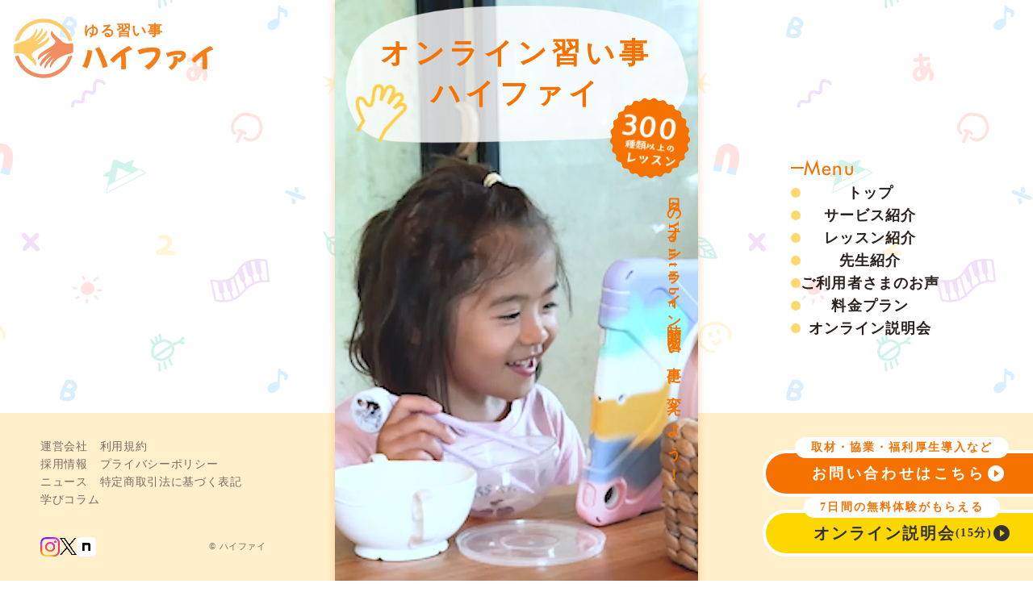

--- FILE ---
content_type: text/html;charset=utf-8
request_url: https://highfive.earth/search
body_size: 46186
content:
<!DOCTYPE html>
<html lang="ja">
<head><meta charset="utf-8">
<meta name="viewport" content="width=device-width, initial-scale=1">
<title>毎日通い放題のオンライン習い事｜ハイファイ</title>
<link rel="preconnect" href="https://fonts.gstatic.com" crossorigin>
<meta name="generator" content="Studio.Design">
<meta name="robots" content="all">
<meta property="og:site_name" content="毎日通い放題のオンライン習い事｜ハイファイ">
<meta property="og:title" content="毎日通い放題のオンライン習い事｜ハイファイ">
<meta property="og:image" content="https://storage.googleapis.com/production-os-assets/assets/0011f9c3-c867-42ac-9c66-b89deae210d8">
<meta property="og:description" content="毎日通い放題のサブスク型オンライン習い事ハイファイ。300種類以上の多彩なレッスンを提供。1日何回でも受けられるサブスク型の通い放題スタイルのため、お子さまの興味・関心に合わせた学びが可能です。">
<meta property="og:type" content="website">
<meta name="description" content="毎日通い放題のサブスク型オンライン習い事ハイファイ。300種類以上の多彩なレッスンを提供。1日何回でも受けられるサブスク型の通い放題スタイルのため、お子さまの興味・関心に合わせた学びが可能です。">
<meta property="twitter:card" content="summary_large_image">
<meta property="twitter:image" content="https://storage.googleapis.com/production-os-assets/assets/0011f9c3-c867-42ac-9c66-b89deae210d8">
<meta name="apple-mobile-web-app-title" content="毎日通い放題のオンライン習い事｜ハイファイ">
<meta name="format-detection" content="telephone=no,email=no,address=no">
<meta name="chrome" content="nointentdetection">
<meta name="google-site-verification" content="GnJgbnnV-XMbZegQgB8QtppuzvL-gBRq14SsEndROkY">
<meta property="og:url" content="/search">
<link rel="icon" type="image/png" href="https://storage.googleapis.com/production-os-assets/assets/580aec56-855c-451f-bcf4-2b8c6b666290" data-hid="2c9d455">
<link rel="apple-touch-icon" type="image/png" href="https://storage.googleapis.com/production-os-assets/assets/580aec56-855c-451f-bcf4-2b8c6b666290" data-hid="74ef90c">
<link rel="stylesheet" href="https://fonts.fontplus.dev/v1/css/vqfbQO93" crossorigin data-hid="46fc937"><link rel="modulepreload" as="script" crossorigin href="/_nuxt/entry.6bc2a31e.js"><link rel="preload" as="style" href="/_nuxt/entry.4bab7537.css"><link rel="prefetch" as="image" type="image/svg+xml" href="/_nuxt/close_circle.c7480f3c.svg"><link rel="prefetch" as="image" type="image/svg+xml" href="/_nuxt/round_check.0ebac23f.svg"><link rel="prefetch" as="script" crossorigin href="/_nuxt/LottieRenderer.7dff33f0.js"><link rel="prefetch" as="script" crossorigin href="/_nuxt/error-404.3f1be183.js"><link rel="prefetch" as="script" crossorigin href="/_nuxt/error-500.4ea9075f.js"><link rel="stylesheet" href="/_nuxt/entry.4bab7537.css"><style>.page-enter-active{transition:.6s cubic-bezier(.4,.4,0,1)}.page-leave-active{transition:.3s cubic-bezier(.4,.4,0,1)}.page-enter-from,.page-leave-to{opacity:0}</style><style>:root{--rebranding-loading-bg:#e5e5e5;--rebranding-loading-bar:#222}</style><style>.app[data-v-d12de11f]{align-items:center;flex-direction:column;height:100%;justify-content:center;width:100%}.title[data-v-d12de11f]{font-size:34px;font-weight:300;letter-spacing:2.45px;line-height:30px;margin:30px}</style><style>.DynamicAnnouncer[data-v-cc1e3fda]{height:1px;margin:-1px;overflow:hidden;padding:0;position:absolute;width:1px;clip:rect(0,0,0,0);border-width:0;white-space:nowrap}</style><style>.TitleAnnouncer[data-v-1a8a037a]{height:1px;margin:-1px;overflow:hidden;padding:0;position:absolute;width:1px;clip:rect(0,0,0,0);border-width:0;white-space:nowrap}</style><style>.publish-studio-style[data-v-74fe0335]{transition:.4s cubic-bezier(.4,.4,0,1)}</style><style>.product-font-style[data-v-ed93fc7d]{transition:.4s cubic-bezier(.4,.4,0,1)}</style><style>/*! * Font Awesome Free 6.4.2 by @fontawesome - https://fontawesome.com * License - https://fontawesome.com/license/free (Icons: CC BY 4.0, Fonts: SIL OFL 1.1, Code: MIT License) * Copyright 2023 Fonticons, Inc. */.fa-brands,.fa-solid{-moz-osx-font-smoothing:grayscale;-webkit-font-smoothing:antialiased;--fa-display:inline-flex;align-items:center;display:var(--fa-display,inline-block);font-style:normal;font-variant:normal;justify-content:center;line-height:1;text-rendering:auto}.fa-solid{font-family:Font Awesome\ 6 Free;font-weight:900}.fa-brands{font-family:Font Awesome\ 6 Brands;font-weight:400}:host,:root{--fa-style-family-classic:"Font Awesome 6 Free";--fa-font-solid:normal 900 1em/1 "Font Awesome 6 Free";--fa-style-family-brands:"Font Awesome 6 Brands";--fa-font-brands:normal 400 1em/1 "Font Awesome 6 Brands"}@font-face{font-display:block;font-family:Font Awesome\ 6 Free;font-style:normal;font-weight:900;src:url(https://storage.googleapis.com/production-os-assets/assets/fontawesome/1629704621943/6.4.2/webfonts/fa-solid-900.woff2) format("woff2"),url(https://storage.googleapis.com/production-os-assets/assets/fontawesome/1629704621943/6.4.2/webfonts/fa-solid-900.ttf) format("truetype")}@font-face{font-display:block;font-family:Font Awesome\ 6 Brands;font-style:normal;font-weight:400;src:url(https://storage.googleapis.com/production-os-assets/assets/fontawesome/1629704621943/6.4.2/webfonts/fa-brands-400.woff2) format("woff2"),url(https://storage.googleapis.com/production-os-assets/assets/fontawesome/1629704621943/6.4.2/webfonts/fa-brands-400.ttf) format("truetype")}</style><style>.spinner[data-v-36413753]{animation:loading-spin-36413753 1s linear infinite;height:16px;pointer-events:none;width:16px}.spinner[data-v-36413753]:before{border-bottom:2px solid transparent;border-right:2px solid transparent;border-color:transparent currentcolor currentcolor transparent;border-style:solid;border-width:2px;opacity:.2}.spinner[data-v-36413753]:after,.spinner[data-v-36413753]:before{border-radius:50%;box-sizing:border-box;content:"";height:100%;position:absolute;width:100%}.spinner[data-v-36413753]:after{border-left:2px solid transparent;border-top:2px solid transparent;border-color:currentcolor transparent transparent currentcolor;border-style:solid;border-width:2px;opacity:1}@keyframes loading-spin-36413753{0%{transform:rotate(0deg)}to{transform:rotate(1turn)}}</style><style>@font-face{font-family:grandam;font-style:normal;font-weight:400;src:url(https://storage.googleapis.com/studio-front/fonts/grandam.ttf) format("truetype")}@font-face{font-family:Material Icons;font-style:normal;font-weight:400;src:url(https://storage.googleapis.com/production-os-assets/assets/material-icons/1629704621943/MaterialIcons-Regular.eot);src:local("Material Icons"),local("MaterialIcons-Regular"),url(https://storage.googleapis.com/production-os-assets/assets/material-icons/1629704621943/MaterialIcons-Regular.woff2) format("woff2"),url(https://storage.googleapis.com/production-os-assets/assets/material-icons/1629704621943/MaterialIcons-Regular.woff) format("woff"),url(https://storage.googleapis.com/production-os-assets/assets/material-icons/1629704621943/MaterialIcons-Regular.ttf) format("truetype")}.StudioCanvas{display:flex;height:auto;min-height:100dvh}.StudioCanvas>.sd{min-height:100dvh;overflow:clip}a,abbr,address,article,aside,audio,b,blockquote,body,button,canvas,caption,cite,code,dd,del,details,dfn,div,dl,dt,em,fieldset,figcaption,figure,footer,form,h1,h2,h3,h4,h5,h6,header,hgroup,html,i,iframe,img,input,ins,kbd,label,legend,li,main,mark,menu,nav,object,ol,p,pre,q,samp,section,select,small,span,strong,sub,summary,sup,table,tbody,td,textarea,tfoot,th,thead,time,tr,ul,var,video{border:0;font-family:sans-serif;line-height:1;list-style:none;margin:0;padding:0;text-decoration:none;-webkit-font-smoothing:antialiased;-webkit-backface-visibility:hidden;box-sizing:border-box;color:#333;transition:.3s cubic-bezier(.4,.4,0,1);word-spacing:1px}a:focus:not(:focus-visible),button:focus:not(:focus-visible),summary:focus:not(:focus-visible){outline:none}nav ul{list-style:none}blockquote,q{quotes:none}blockquote:after,blockquote:before,q:after,q:before{content:none}a,button{background:transparent;font-size:100%;margin:0;padding:0;vertical-align:baseline}ins{text-decoration:none}ins,mark{background-color:#ff9;color:#000}mark{font-style:italic;font-weight:700}del{text-decoration:line-through}abbr[title],dfn[title]{border-bottom:1px dotted;cursor:help}table{border-collapse:collapse;border-spacing:0}hr{border:0;border-top:1px solid #ccc;display:block;height:1px;margin:1em 0;padding:0}input,select{vertical-align:middle}textarea{resize:none}.clearfix:after{clear:both;content:"";display:block}[slot=after] button{overflow-anchor:none}</style><style>.sd{flex-wrap:nowrap;max-width:100%;pointer-events:all;z-index:0;-webkit-overflow-scrolling:touch;align-content:center;align-items:center;display:flex;flex:none;flex-direction:column;position:relative}.sd::-webkit-scrollbar{display:none}.sd,.sd.richText *{transition-property:all,--g-angle,--g-color-0,--g-position-0,--g-color-1,--g-position-1,--g-color-2,--g-position-2,--g-color-3,--g-position-3,--g-color-4,--g-position-4,--g-color-5,--g-position-5,--g-color-6,--g-position-6,--g-color-7,--g-position-7,--g-color-8,--g-position-8,--g-color-9,--g-position-9,--g-color-10,--g-position-10,--g-color-11,--g-position-11}input.sd,textarea.sd{align-content:normal}.sd[tabindex]:focus{outline:none}.sd[tabindex]:focus-visible{outline:1px solid;outline-color:Highlight;outline-color:-webkit-focus-ring-color}input[type=email],input[type=tel],input[type=text],select,textarea{-webkit-appearance:none}select{cursor:pointer}.frame{display:block;overflow:hidden}.frame>iframe{height:100%;width:100%}.frame .formrun-embed>iframe:not(:first-child){display:none!important}.image{position:relative}.image:before{background-position:50%;background-size:cover;border-radius:inherit;content:"";height:100%;left:0;pointer-events:none;position:absolute;top:0;transition:inherit;width:100%;z-index:-2}.sd.file{cursor:pointer;flex-direction:row;outline:2px solid transparent;outline-offset:-1px;overflow-wrap:anywhere;word-break:break-word}.sd.file:focus-within{outline-color:Highlight;outline-color:-webkit-focus-ring-color}.file>input[type=file]{opacity:0;pointer-events:none;position:absolute}.sd.text,.sd:where(.icon){align-content:center;align-items:center;display:flex;flex-direction:row;justify-content:center;overflow:visible;overflow-wrap:anywhere;word-break:break-word}.sd:where(.icon.fa){display:inline-flex}.material-icons{align-items:center;display:inline-flex;font-family:Material Icons;font-size:24px;font-style:normal;font-weight:400;justify-content:center;letter-spacing:normal;line-height:1;text-transform:none;white-space:nowrap;word-wrap:normal;direction:ltr;text-rendering:optimizeLegibility;-webkit-font-smoothing:antialiased}.sd:where(.icon.material-symbols){align-items:center;display:flex;font-style:normal;font-variation-settings:"FILL" var(--symbol-fill,0),"wght" var(--symbol-weight,400);justify-content:center;min-height:1em;min-width:1em}.sd.material-symbols-outlined{font-family:Material Symbols Outlined}.sd.material-symbols-rounded{font-family:Material Symbols Rounded}.sd.material-symbols-sharp{font-family:Material Symbols Sharp}.sd.material-symbols-weight-100{--symbol-weight:100}.sd.material-symbols-weight-200{--symbol-weight:200}.sd.material-symbols-weight-300{--symbol-weight:300}.sd.material-symbols-weight-400{--symbol-weight:400}.sd.material-symbols-weight-500{--symbol-weight:500}.sd.material-symbols-weight-600{--symbol-weight:600}.sd.material-symbols-weight-700{--symbol-weight:700}.sd.material-symbols-fill{--symbol-fill:1}a,a.icon,a.text{-webkit-tap-highlight-color:rgba(0,0,0,.15)}.fixed{z-index:2}.sticky{z-index:1}.button{transition:.4s cubic-bezier(.4,.4,0,1)}.button,.link{cursor:pointer}.submitLoading{opacity:.5!important;pointer-events:none!important}.richText{display:block;word-break:break-word}.richText [data-thread],.richText a,.richText blockquote,.richText em,.richText h1,.richText h2,.richText h3,.richText h4,.richText li,.richText ol,.richText p,.richText p>code,.richText pre,.richText pre>code,.richText s,.richText strong,.richText table tbody,.richText table tbody tr,.richText table tbody tr>td,.richText table tbody tr>th,.richText u,.richText ul{backface-visibility:visible;color:inherit;font-family:inherit;font-size:inherit;font-style:inherit;font-weight:inherit;letter-spacing:inherit;line-height:inherit;text-align:inherit}.richText p{display:block;margin:10px 0}.richText>p{min-height:1em}.richText img,.richText video{height:auto;max-width:100%;vertical-align:bottom}.richText h1{display:block;font-size:3em;font-weight:700;margin:20px 0}.richText h2{font-size:2em}.richText h2,.richText h3{display:block;font-weight:700;margin:10px 0}.richText h3{font-size:1em}.richText h4,.richText h5{font-weight:600}.richText h4,.richText h5,.richText h6{display:block;font-size:1em;margin:10px 0}.richText h6{font-weight:500}.richText [data-type=table]{overflow-x:auto}.richText [data-type=table] p{white-space:pre-line;word-break:break-all}.richText table{border:1px solid #f2f2f2;border-collapse:collapse;border-spacing:unset;color:#1a1a1a;font-size:14px;line-height:1.4;margin:10px 0;table-layout:auto}.richText table tr th{background:hsla(0,0%,96%,.5)}.richText table tr td,.richText table tr th{border:1px solid #f2f2f2;max-width:240px;min-width:100px;padding:12px}.richText table tr td p,.richText table tr th p{margin:0}.richText blockquote{border-left:3px solid rgba(0,0,0,.15);font-style:italic;margin:10px 0;padding:10px 15px}.richText [data-type=embed_code]{margin:20px 0;position:relative}.richText [data-type=embed_code]>.height-adjuster>.wrapper{position:relative}.richText [data-type=embed_code]>.height-adjuster>.wrapper[style*=padding-top] iframe{height:100%;left:0;position:absolute;top:0;width:100%}.richText [data-type=embed_code][data-embed-sandbox=true]{display:block;overflow:hidden}.richText [data-type=embed_code][data-embed-code-type=instagram]>.height-adjuster>.wrapper[style*=padding-top]{padding-top:100%}.richText [data-type=embed_code][data-embed-code-type=instagram]>.height-adjuster>.wrapper[style*=padding-top] blockquote{height:100%;left:0;overflow:hidden;position:absolute;top:0;width:100%}.richText [data-type=embed_code][data-embed-code-type=codepen]>.height-adjuster>.wrapper{padding-top:50%}.richText [data-type=embed_code][data-embed-code-type=codepen]>.height-adjuster>.wrapper iframe{height:100%;left:0;position:absolute;top:0;width:100%}.richText [data-type=embed_code][data-embed-code-type=slideshare]>.height-adjuster>.wrapper{padding-top:56.25%}.richText [data-type=embed_code][data-embed-code-type=slideshare]>.height-adjuster>.wrapper iframe{height:100%;left:0;position:absolute;top:0;width:100%}.richText [data-type=embed_code][data-embed-code-type=speakerdeck]>.height-adjuster>.wrapper{padding-top:56.25%}.richText [data-type=embed_code][data-embed-code-type=speakerdeck]>.height-adjuster>.wrapper iframe{height:100%;left:0;position:absolute;top:0;width:100%}.richText [data-type=embed_code][data-embed-code-type=snapwidget]>.height-adjuster>.wrapper{padding-top:30%}.richText [data-type=embed_code][data-embed-code-type=snapwidget]>.height-adjuster>.wrapper iframe{height:100%;left:0;position:absolute;top:0;width:100%}.richText [data-type=embed_code][data-embed-code-type=firework]>.height-adjuster>.wrapper fw-embed-feed{-webkit-user-select:none;-moz-user-select:none;user-select:none}.richText [data-type=embed_code_empty]{display:none}.richText ul{margin:0 0 0 20px}.richText ul li{list-style:disc;margin:10px 0}.richText ul li p{margin:0}.richText ol{margin:0 0 0 20px}.richText ol li{list-style:decimal;margin:10px 0}.richText ol li p{margin:0}.richText hr{border-top:1px solid #ccc;margin:10px 0}.richText p>code{background:#eee;border:1px solid rgba(0,0,0,.1);border-radius:6px;display:inline;margin:2px;padding:0 5px}.richText pre{background:#eee;border-radius:6px;font-family:Menlo,Monaco,Courier New,monospace;margin:20px 0;padding:25px 35px;white-space:pre-wrap}.richText pre code{border:none;padding:0}.richText strong{color:inherit;display:inline;font-family:inherit;font-weight:900}.richText em{font-style:italic}.richText a,.richText u{text-decoration:underline}.richText a{color:#007cff;display:inline}.richText s{text-decoration:line-through}.richText [data-type=table_of_contents]{background-color:#f5f5f5;border-radius:2px;color:#616161;font-size:16px;list-style:none;margin:0;padding:24px 24px 8px;text-decoration:underline}.richText [data-type=table_of_contents] .toc_list{margin:0}.richText [data-type=table_of_contents] .toc_item{color:currentColor;font-size:inherit!important;font-weight:inherit;list-style:none}.richText [data-type=table_of_contents] .toc_item>a{border:none;color:currentColor;font-size:inherit!important;font-weight:inherit;text-decoration:none}.richText [data-type=table_of_contents] .toc_item>a:hover{opacity:.7}.richText [data-type=table_of_contents] .toc_item--1{margin:0 0 16px}.richText [data-type=table_of_contents] .toc_item--2{margin:0 0 16px;padding-left:2rem}.richText [data-type=table_of_contents] .toc_item--3{margin:0 0 16px;padding-left:4rem}.sd.section{align-content:center!important;align-items:center!important;flex-direction:column!important;flex-wrap:nowrap!important;height:auto!important;max-width:100%!important;padding:0!important;width:100%!important}.sd.section-inner{position:static!important}@property --g-angle{syntax:"<angle>";inherits:false;initial-value:180deg}@property --g-color-0{syntax:"<color>";inherits:false;initial-value:transparent}@property --g-position-0{syntax:"<percentage>";inherits:false;initial-value:.01%}@property --g-color-1{syntax:"<color>";inherits:false;initial-value:transparent}@property --g-position-1{syntax:"<percentage>";inherits:false;initial-value:100%}@property --g-color-2{syntax:"<color>";inherits:false;initial-value:transparent}@property --g-position-2{syntax:"<percentage>";inherits:false;initial-value:100%}@property --g-color-3{syntax:"<color>";inherits:false;initial-value:transparent}@property --g-position-3{syntax:"<percentage>";inherits:false;initial-value:100%}@property --g-color-4{syntax:"<color>";inherits:false;initial-value:transparent}@property --g-position-4{syntax:"<percentage>";inherits:false;initial-value:100%}@property --g-color-5{syntax:"<color>";inherits:false;initial-value:transparent}@property --g-position-5{syntax:"<percentage>";inherits:false;initial-value:100%}@property --g-color-6{syntax:"<color>";inherits:false;initial-value:transparent}@property --g-position-6{syntax:"<percentage>";inherits:false;initial-value:100%}@property --g-color-7{syntax:"<color>";inherits:false;initial-value:transparent}@property --g-position-7{syntax:"<percentage>";inherits:false;initial-value:100%}@property --g-color-8{syntax:"<color>";inherits:false;initial-value:transparent}@property --g-position-8{syntax:"<percentage>";inherits:false;initial-value:100%}@property --g-color-9{syntax:"<color>";inherits:false;initial-value:transparent}@property --g-position-9{syntax:"<percentage>";inherits:false;initial-value:100%}@property --g-color-10{syntax:"<color>";inherits:false;initial-value:transparent}@property --g-position-10{syntax:"<percentage>";inherits:false;initial-value:100%}@property --g-color-11{syntax:"<color>";inherits:false;initial-value:transparent}@property --g-position-11{syntax:"<percentage>";inherits:false;initial-value:100%}</style><style>.snackbar[data-v-e23c1c77]{align-items:center;background:#fff;border:1px solid #ededed;border-radius:6px;box-shadow:0 16px 48px -8px rgba(0,0,0,.08),0 10px 25px -5px rgba(0,0,0,.11);display:flex;flex-direction:row;gap:8px;justify-content:space-between;left:50%;max-width:90vw;padding:16px 20px;position:fixed;top:32px;transform:translateX(-50%);-webkit-user-select:none;-moz-user-select:none;user-select:none;width:480px;z-index:9999}.snackbar.v-enter-active[data-v-e23c1c77],.snackbar.v-leave-active[data-v-e23c1c77]{transition:.4s cubic-bezier(.4,.4,0,1)}.snackbar.v-enter-from[data-v-e23c1c77],.snackbar.v-leave-to[data-v-e23c1c77]{opacity:0;transform:translate(-50%,-10px)}.snackbar .convey[data-v-e23c1c77]{align-items:center;display:flex;flex-direction:row;gap:8px;padding:0}.snackbar .convey .icon[data-v-e23c1c77]{background-position:50%;background-repeat:no-repeat;flex-shrink:0;height:24px;width:24px}.snackbar .convey .message[data-v-e23c1c77]{font-size:14px;font-style:normal;font-weight:400;line-height:20px;white-space:pre-line}.snackbar .convey.error .icon[data-v-e23c1c77]{background-image:url(/_nuxt/close_circle.c7480f3c.svg)}.snackbar .convey.error .message[data-v-e23c1c77]{color:#f84f65}.snackbar .convey.success .icon[data-v-e23c1c77]{background-image:url(/_nuxt/round_check.0ebac23f.svg)}.snackbar .convey.success .message[data-v-e23c1c77]{color:#111}.snackbar .button[data-v-e23c1c77]{align-items:center;border-radius:40px;color:#4b9cfb;display:flex;flex-shrink:0;font-family:Inter;font-size:12px;font-style:normal;font-weight:700;justify-content:center;line-height:16px;padding:4px 8px}.snackbar .button[data-v-e23c1c77]:hover{background:#f5f5f5}</style><style>a[data-v-757b86f2]{align-items:center;border-radius:4px;bottom:20px;height:20px;justify-content:center;left:20px;perspective:300px;position:fixed;transition:0s linear;width:84px;z-index:2000}@media (hover:hover){a[data-v-757b86f2]{transition:.4s cubic-bezier(.4,.4,0,1);will-change:width,height}a[data-v-757b86f2]:hover{height:32px;width:200px}}[data-v-757b86f2] .custom-fill path{fill:var(--03ccd9fe)}.fade-enter-active[data-v-757b86f2],.fade-leave-active[data-v-757b86f2]{position:absolute;transform:translateZ(0);transition:opacity .3s cubic-bezier(.4,.4,0,1);will-change:opacity,transform}.fade-enter-from[data-v-757b86f2],.fade-leave-to[data-v-757b86f2]{opacity:0}</style><style>.design-canvas__modal{height:100%;pointer-events:none;position:fixed;transition:none;width:100%;z-index:2}.design-canvas__modal:focus{outline:none}.design-canvas__modal.v-enter-active .studio-canvas,.design-canvas__modal.v-leave-active,.design-canvas__modal.v-leave-active .studio-canvas{transition:.4s cubic-bezier(.4,.4,0,1)}.design-canvas__modal.v-enter-active .studio-canvas *,.design-canvas__modal.v-leave-active .studio-canvas *{transition:none!important}.design-canvas__modal.isNone{transition:none}.design-canvas__modal .design-canvas__modal__base{height:100%;left:0;pointer-events:auto;position:fixed;top:0;transition:.4s cubic-bezier(.4,.4,0,1);width:100%;z-index:-1}.design-canvas__modal .studio-canvas{height:100%;pointer-events:none}.design-canvas__modal .studio-canvas>*{background:none!important;pointer-events:none}</style></head>
<body ><div id="__nuxt"><div><span></span><!----><!----></div></div><script type="application/json" id="__NUXT_DATA__" data-ssr="true">[["Reactive",1],{"data":2,"state":4,"_errors":5,"serverRendered":6,"path":7,"pinia":8},{"dynamicDatasearch":3},null,{},{"dynamicDatasearch":3},true,"/search",{"cmsContentStore":9,"indexStore":12,"projectStore":15,"productStore":44,"pageHeadStore":671},{"listContentsMap":10,"contentMap":11},["Map"],["Map"],{"routeType":13,"host":14},"publish","highfive.earth",{"project":16},{"id":17,"name":18,"type":19,"customDomain":20,"iconImage":20,"coverImage":21,"displayBadge":22,"integrations":23,"snapshot_path":42,"snapshot_id":43,"recaptchaSiteKey":-1},"G3qbvd6PqJ","ハイファイ","web","","https://storage.googleapis.com/production-os-assets/assets/39ad9ce1-2009-40ec-ae0c-349bc7f93092",false,[24,27,30,33,36,39],{"integration_name":25,"code":26},"facebook-pixel","792950913236008",{"integration_name":28,"code":29},"fontplus","vqfbQO93",{"integration_name":31,"code":32},"google-analytics","G-J0P8XVYVN8",{"integration_name":34,"code":35},"google-tag-manager","GTM-M2M53XSZ",{"integration_name":37,"code":38},"search-console","GnJgbnnV-XMbZegQgB8QtppuzvL-gBRq14SsEndROkY",{"integration_name":40,"code":41},"typesquare","unused","https://storage.googleapis.com/studio-publish/projects/G3qbvd6PqJ/oWv02xE4q6/","oWv02xE4q6",{"product":45,"isLoaded":6,"selectedModalIds":668,"redirectPage":3,"isInitializedRSS":22,"pageViewMap":669,"symbolViewMap":670},{"breakPoints":46,"colors":59,"fonts":60,"head":142,"info":149,"pages":156,"resources":521,"symbols":525,"style":555,"styleVars":557,"enablePassword":22,"classes":590,"publishedUid":667},[47,50,53,56],{"maxWidth":48,"name":49},390,"mobile",{"maxWidth":51,"name":52},840,"tablet",{"maxWidth":54,"name":55},320,"mini",{"maxWidth":57,"name":58},1140,"small",[],[61,78,83,89,98,102,108,112,121,123,128,132,136],{"family":62,"subsets":63,"variants":66,"vendor":77},"Lato",[64,65],"latin","latin-ext",[67,68,69,70,71,72,73,74,75,76],"100","100italic","300","300italic","regular","italic","700","700italic","900","900italic","google",{"family":79,"subsets":80,"variants":82,"vendor":77},"Mochiy Pop One",[81,64],"japanese",[71],{"family":84,"subsets":85,"variants":88,"vendor":77},"BIZ UDPGothic",[86,87,81,64,65],"cyrillic","greek-ext",[71,73],{"family":90,"subsets":91,"variants":93,"vendor":77},"Noto Sans JP",[86,81,64,65,92],"vietnamese",[67,94,69,71,95,96,73,97,75],"200","500","600","800",{"family":99,"subsets":100,"variants":101,"vendor":28},"Futura",[64],[69,95,73],{"family":103,"subsets":104,"variants":107,"vendor":77},"Inter,'Noto Sans JP'",[86,105,106,87,64,65,92],"cyrillic-ext","greek",[67,94,69,71,95,96,73,97,75],{"family":109,"subsets":110,"variants":111,"vendor":77},"Inter",[86,105,106,87,64,65,92],[67,94,69,71,95,96,73,97,75],{"family":113,"subsets":114,"variants":116,"vendor":77},"Poppins",[115,64,65],"devanagari",[67,68,94,117,69,70,71,72,95,118,96,119,73,74,97,120,75,76],"200italic","500italic","600italic","800italic",{"family":122,"vendor":40},"こぶりなゴシック W6 JIS2004",{"family":124,"subsets":125,"variants":127,"vendor":77},"Open Sans",[86,105,106,87,126,64,65,92],"hebrew",[69,71,95,96,73,97,70,72,118,119,74,120],{"family":129,"subsets":130,"variants":131,"vendor":77},"Zen Kaku Gothic New",[86,81,64,65],[69,71,95,73,75],{"family":133,"subsets":134,"variants":135,"vendor":28},"Cuckoo",[81],[96],{"family":137,"variants":138,"vendor":141},"'Hiragino Kaku Gothic ProN', 'ヒラギノ角ゴ ProN'",[67,94,69,139,95,96,73,97,75,140],"400","950","system-font",{"favicon":143,"lang":144,"meta":145,"title":148},"https://storage.googleapis.com/production-os-assets/assets/15d25080-641b-4358-8e1e-0a35525396d1","ja",{"description":146,"og:image":147},"ワンオペ育児の救世主！毎日通い放題のサブスク型オンライン習い事。300種類以上の多彩なレッスンを提供。1日何回でも受けられるサブスク型の通い放題スタイルのため、お子さまの興味・関心に合わせた学びが可能です。","https://storage.googleapis.com/production-os-assets/assets/e10d20a1-5429-476e-9704-11c7a7fc2013","毎日通い放題のオンライン習い事｜ハイファイ",{"baseWidth":150,"created_at":151,"screen":152,"type":19,"updated_at":154,"version":155},1280,1518591100346,{"baseWidth":150,"height":153,"isAutoHeight":22,"width":150,"workingState":22},600,1518792996878,"4.1.9",[157,171,179,186,193,200,207,214,221,228,235,242,249,253,257,261,265,272,279,289,293,300,311,321,331,339,346,353,359,368,375,379,390,394,398,409,419,424,428,432,436,440,444,448,452,456,460,464,468,475,486,496,502,512],{"head":158,"id":164,"position":165,"type":167,"uuid":168,"symbolIds":169},{"favicon":159,"lang":144,"meta":160,"title":163},"https://storage.googleapis.com/production-os-assets/assets/580aec56-855c-451f-bcf4-2b8c6b666290",{"description":161,"og:image":162},"ハイファイ・ベイビーは、0〜1歳の親子がいっしょに過ごすオンラインレッスン。自宅で安心して習い事デビューをしませんか？赤ちゃんも、保護者も、ひとりにならない居場所です。","https://storage.googleapis.com/production-os-assets/assets/0011f9c3-c867-42ac-9c66-b89deae210d8","初めての幼児教室はオンラインで｜ハイファイ・ベイビー","baby",{"x":166,"y":166},0,"page","95427a80-9aef-488f-80da-e63c64453787",[170],"594e0b55-33b9-4d8f-b42d-bab5c0933a3b",{"head":172,"id":175,"position":176,"type":167,"uuid":177,"symbolIds":178},{"favicon":159,"lang":144,"meta":173,"title":148},{"description":174,"og:image":162},"毎日通い放題のサブスク型オンライン習い事ハイファイ。300種類以上の多彩なレッスンを提供。1日何回でも受けられるサブスク型の通い放題スタイルのため、お子さまの興味・関心に合わせた学びが可能です。","supporter",{"x":166,"y":166},"15d45e3f-259e-4ccc-a165-77d5a2928fab",[170],{"head":180,"id":182,"position":183,"type":167,"uuid":184,"symbolIds":185},{"favicon":159,"lang":144,"meta":181,"title":148},{"description":174,"og:image":162},"/",{"x":166,"y":166},"bf9fed39-ac7e-4c42-aa12-40d655a39612",[170],{"head":187,"id":189,"position":190,"type":167,"uuid":191,"symbolIds":192},{"favicon":159,"lang":144,"meta":188,"title":148},{"description":174,"og:image":162},"shindan",{"x":166,"y":166},"64c4e3e5-dd15-43ff-9f74-8756cd7ccb22",[170],{"head":194,"id":196,"position":197,"type":167,"uuid":198,"symbolIds":199},{"favicon":159,"lang":144,"meta":195,"title":148},{"description":174,"og:image":162},"result-eigo",{"x":166,"y":166},"4a309b7b-a0b6-4ab3-9392-64078a637793",[170],{"head":201,"id":203,"position":204,"type":167,"uuid":205,"symbolIds":206},{"favicon":159,"lang":144,"meta":202,"title":148},{"description":174,"og:image":162},"result-shodo",{"x":166,"y":166},"394a940f-be42-4ddd-839a-550f6cb9d90a",[170],{"head":208,"id":210,"position":211,"type":167,"uuid":212,"symbolIds":213},{"favicon":159,"lang":144,"meta":209,"title":148},{"description":174,"og:image":162},"result-origami",{"x":166,"y":166},"bba092f3-eb57-42a9-ac19-7f182ec5f6d6",[170],{"head":215,"id":217,"position":218,"type":167,"uuid":219,"symbolIds":220},{"favicon":159,"lang":144,"meta":216,"title":148},{"description":174,"og:image":162},"hanamama",{"x":166,"y":166},"60728c67-7bc4-4bf0-a295-b425be841919",[170],{"head":222,"id":224,"position":225,"type":167,"uuid":226,"symbolIds":227},{"favicon":159,"lang":144,"meta":223,"title":148},{"description":174,"og:image":162},"art",{"x":166,"y":166},"fe0dfe28-3bef-40f3-adc4-df5a6aa830c9",[170],{"head":229,"id":231,"position":232,"type":167,"uuid":233,"symbolIds":234},{"favicon":159,"lang":144,"meta":230,"title":148},{"description":174,"og:image":162},"community",{"x":166,"y":166},"95b2b425-c022-4a48-9171-baf3352d7c7c",[170],{"head":236,"id":238,"position":239,"type":167,"uuid":240,"symbolIds":241},{"favicon":159,"lang":144,"meta":237,"title":148},{"description":174,"og:image":162},"threads-1",{"x":166,"y":166},"dd7d5fcd-2189-434c-8f48-8bed0edcba37",[170],{"head":243,"id":245,"position":246,"type":167,"uuid":247,"symbolIds":248},{"favicon":159,"lang":144,"meta":244,"title":148},{"description":174,"og:image":162},"threads",{"x":166,"y":166},"4c8aca68-d1cf-4282-a1ca-92ee6813d367",[170],{"id":250,"type":167,"uuid":251,"symbolIds":252},"lessonform-baby","57d98f39-7fe7-4d69-b852-fb1da4b1e5f7",[],{"id":254,"type":167,"uuid":255,"symbolIds":256},"lessonform-support","18e6767b-7ba8-4634-aa55-b4c0acf86499",[],{"id":258,"type":167,"uuid":259,"symbolIds":260},"lessonform","3e8ff961-c691-4133-ae08-b2367f1978b8",[],{"id":262,"type":167,"uuid":263,"symbolIds":264},"lessonform-science","6bb23a7d-afc6-4082-9fd0-87f24b4a4fb9",[],{"head":266,"id":268,"position":269,"type":167,"uuid":270,"symbolIds":271},{"favicon":159,"lang":144,"meta":267,"title":148},{"description":174,"og:image":162},"instagram",{"x":166,"y":166},"1b044848-0a24-4db0-964b-d14205e9002b",[170],{"head":273,"id":275,"position":276,"type":167,"uuid":277,"symbolIds":278},{"favicon":159,"lang":144,"meta":274,"title":148},{"description":174,"og:image":162},"facebook",{"x":166,"y":166},"abcd2afb-67e8-4de3-97b1-68d42cf4cd79",[170],{"head":280,"id":285,"type":167,"uuid":286,"symbolIds":287},{"meta":281,"title":284},{"description":282,"og:image":283},"晩ごはんを準備する毎日30分間「子育てのプロ」がお子さまとビデオ通話する新サービス","https://storage.googleapis.com/production-os-assets/assets/7648ccb9-e919-4c17-9922-be4ed3d2a212","もしもし先生｜晩ごはんを作る30分間子どもの話し相手になるサービス","moshimoshi","02b22ba7-8b2e-495e-b702-73d2937fca59",[288],"ed4b8951-89ae-4304-95d8-f22a617dbde8",{"id":290,"type":167,"uuid":291,"symbolIds":292},"origami","36a13e7f-61b1-4a21-8919-6572a4c43996",[],{"head":294,"id":296,"position":297,"type":167,"uuid":298,"symbolIds":299},{"favicon":159,"lang":144,"meta":295,"title":148},{"description":146,"og:image":162},"4kids",{"x":166,"y":166},"7b132d84-3fc5-4469-b67c-009639ee709c",[],{"head":301,"id":306,"position":307,"type":167,"uuid":308,"symbolIds":309},{"favicon":159,"lang":144,"meta":302,"title":305},{"description":303,"og:image":304},"月額4,980円で週6回レッスン受け放題の子ども向けオンライン英会話教室。目安年齢は0~12歳。圧倒的なコストパフォーマンスで楽しみながら学べるハイファイEnglish","https://storage.googleapis.com/production-os-assets/assets/5193b4bf-4178-4d60-a277-d27bfce2d300","オンライン子ども英会話教室｜ハイファイEnglish","english",{"x":166,"y":166},"ae5e7261-a10c-452e-89e7-e81758aad418",[310],"8618c175-3d64-40fd-8bb9-641c45b95beb",{"head":312,"id":316,"type":167,"uuid":317,"symbolIds":318},{"meta":313,"title":315},{"description":146,"og:image":314},"https://storage.googleapis.com/production-os-assets/assets/0df26f31-b1c3-4873-b8b6-98a8c647d59d","先生になるには｜ハイファイ","sensei-enrty","3e3ef58c-b78a-44b1-9ad1-6ec05abeb32b",[319,320],"3fee8ed8-a0f5-4b02-9984-3656d0a27a82","41cc3971-9a02-499c-9e1a-ec16a7e4e2d4",{"head":322,"id":326,"type":167,"uuid":327,"symbolIds":328},{"meta":323,"title":325},{"description":146,"og:image":324},"https://storage.googleapis.com/production-os-assets/assets/efab82ed-f08b-4fc9-a385-d67c3f9c8f75","運営会社｜ハイファイ","company","f129c6f5-be85-46a7-8e57-4dadb5b5d5d9",[329,330],"8723d0c8-6cea-4739-9527-6ea2c08571ed","33a05d15-7570-4fce-90d7-f0f786770500",{"head":332,"id":335,"type":167,"uuid":336,"symbolIds":337},{"meta":333,"title":334},{"description":146,"og:image":324},"Xキャンペーン応募規約｜ハイファイ","campaign-terms-1","3156325c-1688-4827-9759-3172f4dc9028",[338],"af4cdeaf-7e66-4c0c-9a12-468456601d14",{"head":340,"id":343,"type":167,"uuid":344,"symbolIds":345},{"meta":341,"title":342},{"description":146,"og:image":324},"プライバシーポリシー｜ハイファイ","privacy","50e15d90-fd40-42d0-b250-73a03429e1c4",[338],{"head":347,"id":350,"type":167,"uuid":351,"symbolIds":352},{"meta":348,"title":349},{"description":146,"og:image":324},"利用規約｜ハイファイ","terms","ee76d50e-ed4c-4dbd-a480-a729759f9fd9",[338],{"head":354,"id":356,"type":167,"uuid":357,"symbolIds":358},{"title":355},"特定商取引法に基づく表記｜ハイファイ","specific-commercial","0de68ead-5b77-4e83-85c9-d7277c137e27",[338],{"head":360,"id":365,"type":167,"uuid":366,"symbolIds":367},{"meta":361,"title":364},{"description":362,"og:image":363},"300種類以上の習い事にオンラインで通い放題のレッスンコミュニティハイファイ","https://storage.googleapis.com/production-os-assets/assets/39997c65-788d-4801-b703-f47a83203746","ごんちゃん先生コラボレッスン｜お申し込みページ","event001","7a96acfe-f504-404d-b57b-21b23433d300",[],{"head":369,"id":372,"isPrivate":6,"type":372,"uuid":373,"symbolIds":374},{"favicon":370,"title":371},"https://storage.googleapis.com/production-os-assets/assets/b5ddd62f-cfc5-475c-8eea-18fe9d3fd98c","会員ログイン｜ハイファイ","password","4d04de03-bd58-4502-970d-5e5f21617373",[],{"id":376,"isCreatedInV4":22,"redirectTo":182,"type":377,"uuid":378},"traillessons","redirect","d282b0a4-038e-4eb0-b2ad-07fc33c2d040",{"head":380,"id":384,"position":385,"type":167,"uuid":386,"symbolIds":387},{"meta":381,"title":383},{"description":146,"og:image":382},"https://storage.googleapis.com/production-os-assets/assets/14400ccc-6ed9-43f4-8dbf-6415c35813a8","学びコラム｜ハイファイ","column",{"x":166,"y":166},"419a71c7-34fe-4720-a6ce-c0b847182676",[388,389],"dee98800-4361-4136-b791-73eb82f71d4b","d5db9af1-48f9-474c-abf2-29f12ebbd376",{"id":391,"type":167,"uuid":392,"symbolIds":393},"2","0a7bd054-8b6a-49d5-a969-9f9441ccd7c3",[],{"id":395,"type":167,"uuid":396,"symbolIds":397},"3","c62a95d5-c5f5-4d93-9908-8e5f389433b5",[],{"head":399,"id":402,"query":403,"type":167,"uuid":406,"symbolIds":407},{"meta":400,"title":148},{"description":146,"og:image":401},"https://storage.googleapis.com/production-os-assets/assets/99ebc3c1-7ed7-42f8-8734-816157e2ee71","sensei",[404],{"key":405},"q","7875b399-9552-4f69-8909-6ec301ebb9da",[408,320],"7d95449d-fb1d-43fb-9a83-f3b070402605",{"head":410,"id":415,"type":167,"uuid":416,"symbolIds":417},{"favicon":411,"meta":412,"title":414},"https://storage.googleapis.com/production-os-assets/assets/c7ff7744-4d2b-4962-b265-dee31243a36b",{"description":146,"og:image":413},"https://storage.googleapis.com/production-os-assets/assets/cb4bee73-7306-4926-817c-6d30c8026759","ニュース｜ハイファイ","news","01430e2d-c093-411d-9e37-aab422ab149c",[418,320],"288f6934-8a21-4d3d-9f90-5ce453ad8b3e",{"id":420,"isCookieModal":22,"responsive":6,"type":421,"uuid":422,"symbolIds":423},"mobile_menu_blogger","modal","0875d8bd-ced7-4a5e-9105-377f9ac8f56c",[],{"id":425,"isCookieModal":22,"responsive":6,"type":421,"uuid":426,"symbolIds":427},"mobile_menu","6f527ba8-de5d-4d33-a93e-f55c9e021910",[],{"id":429,"isCookieModal":22,"responsive":6,"type":421,"uuid":430,"symbolIds":431},"mondal_Home","20ff6985-d3a1-4007-955e-e773b9e90553",[],{"id":433,"isCookieModal":22,"responsive":6,"type":421,"uuid":434,"symbolIds":435},"mondal_english","5ae9f5fa-19cc-4871-9543-e33cdbc712c4",[],{"id":437,"isCookieModal":22,"responsive":6,"type":421,"uuid":438,"symbolIds":439},"mondal_sensei","82e2013d-b23c-49cd-8040-47a2d341368e",[],{"id":441,"isCookieModal":22,"responsive":6,"type":421,"uuid":442,"symbolIds":443},"mondal_senseiscout","f1b38b9b-7d10-4486-b92a-a1727cf6c517",[],{"id":445,"isCookieModal":22,"responsive":6,"type":421,"uuid":446,"symbolIds":447},"mondal_content","b796e74a-33c7-45eb-882f-43e533af18e4",[],{"id":449,"isCookieModal":22,"responsive":6,"type":421,"uuid":450,"symbolIds":451},"mondal_news","763355a5-aaf8-4077-b211-d0b3680500f1",[],{"id":453,"isCookieModal":22,"responsive":6,"type":421,"uuid":454,"symbolIds":455},"mondal_terms","ccd53526-b153-4db0-97d0-d187ea4b4bc0",[],{"id":457,"isCookieModal":22,"responsive":6,"type":421,"uuid":458,"symbolIds":459},"mondal_about","ef40d73e-efaa-4b31-923f-ec0afc12f92d",[],{"id":461,"isCookieModal":22,"isPrivate":6,"responsive":6,"type":421,"uuid":462,"symbolIds":463},"mondal_triallessons","449a4611-1dba-47a3-a08e-0e40854c61d9",[],{"id":465,"isCookieModal":22,"isPrivate":6,"responsive":6,"type":421,"uuid":466,"symbolIds":467},"mondal_benefits","9157f27b-4e08-4f5b-a4dc-5497e015e6d6",[],{"cmsRequest":469,"id":472,"type":167,"uuid":473,"symbolIds":474},{"contentSlug":470,"schemaKey":471},"{{$route.params.slug}}","v7hVhSVc","pr/:slug","1da782c5-4fbc-4bcc-8b54-a6a3be007c31",[170],{"cmsRequest":476,"head":478,"id":483,"type":167,"uuid":484,"symbolIds":485},{"contentSlug":470,"schemaKey":477},"fEnz57m3",{"meta":479,"title":482},{"description":480,"og:image":481},"{{Wib8mocu}} ","{{MZ3nNkZd}}","{{title}} ","column/:slug","ba62d477-f9e1-45e2-b62a-4096a5f83d66",[388,389],{"cmsRequest":487,"head":489,"id":493,"type":167,"uuid":494,"symbolIds":495},{"contentSlug":470,"schemaKey":488},"Ol6HMw1O",{"meta":490,"title":492},{"description":146,"og:image":491},"https://storage.googleapis.com/production-os-assets/assets/2319ddc1-c504-4194-92ef-1056bac3ad43","先生紹介｜ハイファイ|","sensei/:slug","27ed5443-3cc3-4438-ad93-6a7d25f5b650",[408,320],{"cmsRequest":497,"id":499,"type":167,"uuid":500,"symbolIds":501},{"contentSlug":470,"schemaKey":498},"k1WCfont","sensei/category/:slug","965fbc72-1bfd-4304-aa18-41bdfaac2c7f",[408,320],{"cmsRequest":503,"head":505,"id":508,"type":167,"uuid":509,"symbolIds":510},{"contentSlug":470,"schemaKey":504},"tags",{"meta":506,"title":148},{"description":146,"og:image":507},"https://storage.googleapis.com/production-os-assets/assets/7169b619-f6b6-4b10-a4e0-9c62c3a87438","tags/:slug","53c13219-5255-4251-869d-6760e1c4ed76",[511,320],"7c3ec559-6ac5-4301-a8a6-c2ac8680f3fc",{"cmsRequest":513,"head":515,"id":518,"type":167,"uuid":519,"symbolIds":520},{"contentSlug":470,"schemaKey":514},"posts",{"meta":516,"title":148},{"description":146,"og:image":517},"https://storage.googleapis.com/production-os-assets/assets/5632754d-9a8a-4386-aaef-6d69c81e684a","news/:slug","6ae84a98-4872-4fed-b104-8bf63dbfa929",[418,320],{"rssList":522,"apiList":523,"cmsProjectId":524},[],[],"oy5xVjO7VlQSeDC0xWco",[526,528,530,532,534,536,538,539,540,541,542,543,544,545,547,548,549,550,551,553,554],{"uuid":527},"bca08ed7-1401-4e0f-b721-526b40465a15",{"uuid":529},"64d680eb-f999-419a-b4a6-66e6c0589393",{"uuid":531},"c1d61aef-88f8-4ec0-a992-f4ef0c4ddac9",{"uuid":533},"d8cda2f2-b64e-46ba-8971-d7e27e5839fc",{"uuid":535},"0099c17d-f292-4f7a-8123-9c64676b1561",{"uuid":537},"a0f368a3-c365-4f68-b3dc-dfb4a5af5445",{"uuid":408},{"uuid":310},{"uuid":320},{"uuid":329},{"uuid":330},{"uuid":388},{"uuid":389},{"uuid":546},"16ba6a15-91dd-48e8-827d-df5f25218590",{"uuid":511},{"uuid":338},{"uuid":319},{"uuid":418},{"uuid":552},"596a76ed-1cda-4bb7-9689-a8822779624d",{"uuid":288},{"uuid":170},{"fontFamily":556},[],{"fontFamily":558},[559,561,564,567,570,572,574,576,579,582,585,587],{"key":560,"name":20,"value":62},"869a3e4e",{"key":562,"name":20,"value":563},"51b521b9","'Mochiy Pop One'",{"key":565,"name":20,"value":566},"bcbd1b3d","'BIZ UDPGothic'",{"key":568,"name":20,"value":569},"0e985f4f","'Noto Sans JP'",{"key":571,"name":20,"value":99},"6aad0dbc",{"key":573,"name":20,"value":103},"c4945e41",{"key":575,"name":20,"value":113},"d0bdede6",{"key":577,"name":20,"value":578},"1e95926f","'こぶりなゴシック W6 JIS2004'",{"key":580,"name":20,"value":581},"f3a319a2","'Open Sans'",{"key":583,"name":20,"value":584},"aba90cfe","'Zen Kaku Gothic New'",{"key":586,"name":20,"value":133},"0eb515c3",{"key":588,"name":20,"value":589},"09804082","'Hiragino Kaku Gothic ProN','ヒラギノ角ゴ ProN','Zen Kaku Gothic New'",{"typography":591},[592,603,610,616,620,624,629,634,640,645,654,659,663],{"key":593,"name":594,"style":595},"1d9de4ad","タイトル",{"@mobile":596,"@tablet":598,"fontFamily":599,"fontSize":600,"fontWeight":73,"letterSpacing":601,"lineHeight":602},{"fontSize":597},"28px",{"fontSize":597},"var(--s-font-0eb515c3)","31px","0.05em","1.3",{"key":604,"name":605,"style":606},"03a2a787","h3",{"fontFamily":607,"fontSize":608,"fontWeight":73,"letterSpacing":601,"lineHeight":609},"var(--s-font-09804082)","18px","1.6",{"key":611,"name":612,"style":613},"bab3a6f5","本文(細字)",{"fontFamily":607,"fontSize":614,"fontWeight":615,"letterSpacing":601,"lineHeight":609},"16px",400,{"key":617,"name":618,"style":619},"5ea7a789","本文(太字)",{"fontFamily":607,"fontSize":614,"fontWeight":73,"letterSpacing":601,"lineHeight":609},{"key":621,"name":622,"style":623},"7eb2ae6f","本文(18px)",{"fontFamily":607,"fontSize":608,"fontWeight":73,"letterSpacing":601,"lineHeight":609},{"key":625,"name":626,"style":627},"9996a4ed","本文(12px)",{"fontFamily":607,"fontSize":628,"fontWeight":139,"letterSpacing":601,"lineHeight":609},"12px",{"key":630,"name":631,"style":632},"7e94e90d","注釈",{"fontFamily":607,"fontSize":633,"fontWeight":615,"letterSpacing":601,"lineHeight":609},"11px",{"key":635,"name":636,"style":637},"38886384","レッスン",{"fontFamily":607,"fontSize":638,"fontWeight":73,"lineHeight":639},"14px","1.4",{"key":641,"name":642,"style":643},"459a13ac","先生の名前",{"fontFamily":607,"fontSize":608,"fontWeight":73,"letterSpacing":644,"lineHeight":609},"0.1em",{"key":646,"name":647,"style":648},"4ba62b43","先生の科目",{"@mobile":649,"@tablet":650,"fontFamily":599,"fontSize":651,"fontWeight":73,"letterSpacing":652,"lineHeight":653},{"fontSize":597},{"fontSize":597},"29px","-0.29em","1",{"key":655,"name":656,"style":657},"bd8affc2","04数字",{"fontFamily":599,"fontSize":658,"fontWeight":615,"lineHeight":653},"50px",{"key":660,"name":661,"style":662},"6ead3d47","料金表文字",{"fontFamily":607,"fontSize":638,"fontWeight":615,"letterSpacing":601,"lineHeight":609},{"key":664,"name":665,"style":666},"25b12065","footer",{"fontFamily":607,"fontSize":638,"fontWeight":139,"letterSpacing":601,"lineHeight":609},"20260122063038",[],{},["Map"],{"googleFontMap":672,"typesquareLoaded":22,"hasCustomFont":22,"materialSymbols":673},["Map"],[]]</script><script>window.__NUXT__={};window.__NUXT__.config={public:{apiBaseUrl:"https://api.studiodesignapp.com/api",cmsApiBaseUrl:"https://api.cms.studiodesignapp.com",previewBaseUrl:"https://preview.studio.site",facebookAppId:"569471266584583",firebaseApiKey:"AIzaSyBkjSUz89vvvl35U-EErvfHXLhsDakoNNg",firebaseProjectId:"studio-7e371",firebaseAuthDomain:"studio-7e371.firebaseapp.com",firebaseDatabaseURL:"https://studio-7e371.firebaseio.com",firebaseStorageBucket:"studio-7e371.appspot.com",firebaseMessagingSenderId:"373326844567",firebaseAppId:"1:389988806345:web:db757f2db74be8b3",studioDomain:".studio.site",studioPublishUrl:"https://storage.googleapis.com/studio-publish",studioPublishIndexUrl:"https://storage.googleapis.com/studio-publish-index",rssApiPath:"https://rss.studiodesignapp.com/rssConverter",embedSandboxDomain:".studioiframesandbox.com",apiProxyUrl:"https://studio-api-proxy-rajzgb4wwq-an.a.run.app",proxyApiBaseUrl:"",isDev:false,fontsApiBaseUrl:"https://fonts.studio.design",jwtCookieName:"jwt_token"},app:{baseURL:"/",buildAssetsDir:"/_nuxt/",cdnURL:""}}</script><script type="module" src="/_nuxt/entry.6bc2a31e.js" crossorigin></script></body>
</html>

--- FILE ---
content_type: text/css; charset=utf-8
request_url: https://fonts.fontplus.dev/v1/css/vqfbQO93
body_size: 20283
content:
/*
 * Fonts by FONTPLUS (https://fontplus.jp/)
 * (C) 2026 Fontworks Inc., a Monotype company. All rights reserved.
 */
/* Futura */@font-face {font-family: "Futura";font-weight: 300;src: url(/v1/woff/vqfbQO93/01HPNM13YYBFMDR8PF926DWR6G/01HPNM1NA4KKVR8319XR1BR1Y0/0.woff2) format("woff2");unicode-range: U+20-7e,U+a0-12b,U+12e-137,U+139-149,U+14c-17e,U+192,U+218-21b,U+237,U+2c6-2c7,U+2c9,U+2d8-2dd,U+394,U+3a9,U+3bc,U+3c0,U+1e9e,U+2013-2014,U+2018-201a,U+201c-201e,U+2020-2022,U+2026,U+2030,U+2039-203a,U+2044,U+2122,U+f8ff,U+fb01-fb02;}@font-face {font-family: "Futura";font-weight: 300;src: url(/v1/woff/vqfbQO93/01HPNM13YYBFMDR8PF926DWR6G/01HPNM1NA4KKVR8319XR1BR1Y0/1.woff2) format("woff2");unicode-range: U+20ac,U+20b9-20ba,U+20bc-20bd,U+2113,U+2126,U+212e,U+2202,U+2206,U+220f,U+2211-2212,U+2215,U+2219-221a,U+221e,U+222b,U+2248,U+2260,U+2264-2265,U+25ca;}
/* Futura */@font-face {font-family: "Futura";font-weight: 500;src: url(/v1/woff/vqfbQO93/01HPNM1585N1FZPAT4BMSQET2Y/01HPNM1NAPEKJBS1X1N3MDFEPZ/0.woff2) format("woff2");unicode-range: U+20-7e,U+a0-12b,U+12e-137,U+139-149,U+14c-17e,U+192,U+218-21b,U+237,U+2c6-2c7,U+2c9,U+2d8-2dd,U+394,U+3a9,U+3bc,U+3c0,U+1e9e,U+2013-2014,U+2018-201a,U+201c-201e,U+2020-2022,U+2026,U+2030,U+2039-203a,U+2044,U+2122,U+f8ff,U+fb01-fb02;}@font-face {font-family: "Futura";font-weight: 500;src: url(/v1/woff/vqfbQO93/01HPNM1585N1FZPAT4BMSQET2Y/01HPNM1NAPEKJBS1X1N3MDFEPZ/1.woff2) format("woff2");unicode-range: U+20ac,U+20b9-20ba,U+20bc-20bd,U+2113,U+2126,U+212e,U+2202,U+2206,U+220f,U+2211-2212,U+2215,U+2219-221a,U+221e,U+222b,U+2248,U+2260,U+2264-2265,U+25ca;}
/* Futura */@font-face {font-family: "Futura";font-weight: 700;src: url(/v1/woff/vqfbQO93/01HPNM16JKPD770TAAM9VMA0GF/01HPNM1N9V2J64WHAR5AHA2ZQR/0.woff2) format("woff2");unicode-range: U+20-7e,U+a0-12b,U+12e-137,U+139-149,U+14c-17e,U+192,U+218-21b,U+237,U+2c6-2c7,U+2c9,U+2d8-2dd,U+394,U+3a9,U+3bc,U+3c0,U+1e9e,U+2013-2014,U+2018-201a,U+201c-201e,U+2020-2022,U+2026,U+2030,U+2039-203a,U+2044,U+2122,U+f8ff,U+fb01-fb02;}@font-face {font-family: "Futura";font-weight: 700;src: url(/v1/woff/vqfbQO93/01HPNM16JKPD770TAAM9VMA0GF/01HPNM1N9V2J64WHAR5AHA2ZQR/1.woff2) format("woff2");unicode-range: U+20ac,U+20b9-20ba,U+20bc-20bd,U+2113,U+2126,U+212e,U+2202,U+2206,U+220f,U+2211-2212,U+2215,U+2219-221a,U+221e,U+222b,U+2248,U+2260,U+2264-2265,U+25ca;}
/* Cuckoo */@font-face {font-family: "Cuckoo";font-weight: 600;src: url(/v1/woff/vqfbQO93/01HQ2GH24R0JR52SJP6KQVE0Y4/01HQ2GHMVFWVB8P3DPRS2J1TVE/0.woff2) format("woff2");unicode-range: U+20-7e,U+a0-ff,U+131,U+141-142,U+152-153,U+160-161,U+178,U+17d-17e,U+192,U+2002-2003,U+2010-2015,U+2018-2019,U+201c-201d,U+2026,U+2122,U+3000-3002,U+3005,U+3008-3011,U+3014-3015,U+301d,U+301f,U+3041-3096,U+309b-309e,U+30a1-30fe,U+fb01-fb02,U+ff01,U+ff08-ff09,U+ff0c,U+ff0e,U+ff1a-ff1b,U+ff1f,U+ff3b,U+ff3d,U+ff5b,U+ff5d;}@font-face {font-family: "Cuckoo";font-weight: 600;src: url(/v1/woff/vqfbQO93/01HQ2GH24R0JR52SJP6KQVE0Y4/01HQ2GHMVFWVB8P3DPRS2J1TVE/1.woff2) format("woff2");unicode-range: U+391-3a1,U+3a3-3a9,U+3b1-3c1,U+3c3-3c9;}@font-face {font-family: "Cuckoo";font-weight: 600;src: url(/v1/woff/vqfbQO93/01HQ2GH24R0JR52SJP6KQVE0Y4/01HQ2GHMVFWVB8P3DPRS2J1TVE/2.woff2) format("woff2");unicode-range: U+401,U+410-44f,U+451;}@font-face {font-family: "Cuckoo";font-weight: 600;src: url(/v1/woff/vqfbQO93/01HQ2GH24R0JR52SJP6KQVE0Y4/01HQ2GHMVFWVB8P3DPRS2J1TVE/3.woff2) format("woff2");unicode-range: U+2e8e,U+2e90,U+2e92-2e94,U+2e99,U+2e9b,U+2e9f-2ea0,U+2ec1,U+2ec4,U+2ed1,U+2ed8,U+2ee4,U+2ee8-2ee9,U+2eeb,U+2eed,U+2eef,U+2ef2,U+2f00-2f38,U+2f3a-2f66,U+2f68-2f70,U+2f72-2fa0,U+2fa2-2fc7,U+2fc9-2fd5;}@font-face {font-family: "Cuckoo";font-weight: 600;src: url(/v1/woff/vqfbQO93/01HQ2GH24R0JR52SJP6KQVE0Y4/01HQ2GHMVFWVB8P3DPRS2J1TVE/4.woff2) format("woff2");unicode-range: U+ff21-ff3a,U+ff41-ff5a;}@font-face {font-family: "Cuckoo";font-weight: 600;src: url(/v1/woff/vqfbQO93/01HQ2GH24R0JR52SJP6KQVE0Y4/01HQ2GHMVFWVB8P3DPRS2J1TVE/5.woff2) format("woff2");unicode-range: U+ff66-ff9f;}@font-face {font-family: "Cuckoo";font-weight: 600;src: url(/v1/woff/vqfbQO93/01HQ2GH24R0JR52SJP6KQVE0Y4/01HQ2GHMVFWVB8P3DPRS2J1TVE/6.woff2) format("woff2");unicode-range: U+203b,U+3012,U+301c,U+4e00,U+4e09-4e0b,U+4e0d,U+4e16,U+4e21,U+4e2d,U+4e3b,U+4e57,U+4e86,U+4e88,U+4e8b-4e8c,U+4e94-4e95,U+4ea4,U+4eac,U+4eba,U+4eca-4ecb,U+4ed5-4ed6,U+4ed8,U+4ee3,U+4ee5,U+4ef6,U+4f01,U+4f11,U+4f1a,U+4f1d,U+4f4d-4f4f,U+4f53,U+4f55,U+4f5c,U+4f7f,U+4f8b,U+4f9b,U+4f9d,U+4fa1,U+4fbf,U+4fc2,U+4fdd,U+4fe1,U+4fee,U+500b,U+5024,U+505c,U+5065,U+5099,U+50ac,U+50cf,U+512a,U+5143,U+5148-5149,U+5165,U+5168,U+516c,U+5171,U+5177,U+5185-5186,U+518d,U+5199,U+51fa,U+5206-5207,U+521d,U+5225,U+5229,U+5236,U+523a,U+524d,U+5272,U+5275,U+529b,U+52a0,U+52b9,U+52d5,U+52d9,U+52df,U+52e2,U+5316-5317,U+533a-533b,U+534a,U+5352,U+5358,U+539f,U+53bb,U+53c2,U+53cd,U+53d6-53d7,U+53e3-53e4,U+53ef-53f0,U+53f7,U+5404,U+5408,U+540c-540d,U+5411,U+542b,U+544a,U+5468,U+5473,U+548c,U+54c1,U+54e1,U+5546,U+554f,U+55b6,U+5668,U+56de,U+56fd,U+5712,U+571f,U+5728,U+5730,U+578b,U+57df,U+57fa,U+5831,U+5834,U+5883,U+5897,U+58f0,U+58f2,U+5909,U+5916,U+591a,U+5927,U+5929,U+5973,U+597d,U+59cb,U+5b50,U+5b58,U+5b66,U+5b85,U+5b89,U+5b8c,U+5b9a,U+5b9f,U+5ba2,U+5ba4,U+5bb6,U+5bb9,U+5bbf,U+5bc4,U+5bfe,U+5c02,U+5c0e-5c0f,U+5c11,U+5c4a-5c4b,U+5c55,U+5c65,U+5c71,U+5ca1,U+5cf6,U+5ddd-5dde,U+5de5,U+5e02,U+5e0c,U+5e38,U+5e73-5e74,U+5e83,U+5e97,U+5ea6-5ea7,U+5eab,U+5eb7,U+5efa,U+5f0f,U+5f15,U+5f37,U+5f53,U+5f62,U+5f69,U+5f71,U+5f79,U+5f8c,U+5f97,U+5fb4,U+5fc3,U+5fc5,U+5fdc,U+5feb,U+5ff5,U+601d,U+6025,U+6027,U+60c5,U+60f3,U+610f,U+611b,U+611f,U+614b,U+6210,U+6226,U+623b,U+6240,U+624b,U+6255,U+6271,U+627f-6280,U+629c,U+629e,U+6301,U+6307,U+63a1-63a2,U+63a5,U+63b2,U+63d0,U+63db,U+63f4,U+643a,U+652f,U+6539,U+653e,U+6559,U+6570,U+6587,U+6599,U+65ad,U+65b0,U+65b9,U+65bd,U+65c5,U+65e5,U+660e,U+6620,U+6642,U+66f4,U+66f8,U+66ff-6700,U+6708-6709,U+671b,U+671f,U+6728,U+672a,U+672c,U+6750,U+6761,U+6765,U+6771,U+677e,U+679c,U+67d3,U+67fb,U+682a,U+683c,U+6848,U+691c,U+696d,U+6975,U+697d,U+6982,U+69cb,U+69d8,U+6a19,U+6a5f,U+6b21,U+6b62-6b63,U+6b69,U+6b74,U+6bce,U+6bd4,U+6c17,U+6c34,U+6c42,U+6c7a,U+6cbb,U+6cc1,U+6cd5,U+6ce8,U+6d17,U+6d3b,U+6d41,U+6d77,U+6d88,U+6db2,U+6df1,U+6e1b,U+6e21,U+6e29,U+6e80,U+6e96,U+706b,U+70b9,U+7121,U+7136,U+7269,U+7279,U+72b6,U+72ec,U+73fe,U+7406,U+74b0,U+751f,U+7523,U+7528,U+7530-7531,U+7533,U+753a-753b,U+754c,U+756a,U+7570,U+75c5,U+75c7,U+7642,U+767a-767b,U+767d,U+7684,U+7686,U+76ee,U+76f4,U+76f8,U+770c,U+771f,U+7740,U+77e5,U+7814,U+78ba,U+793a,U+793e,U+795d-795e,U+798f,U+79d1,U+7a0b,U+7a0e,U+7a2e,U+7a4d,U+7a76,U+7a7a,U+7acb,U+7b2c,U+7b49,U+7b56,U+7ba1,U+7d04,U+7d20,U+7d22,U+7d30,U+7d39,U+7d42,U+7d44,U+7d4c,U+7d50,U+7d71,U+7d9a,U+7dcf,U+7dda,U+7de8,U+7f6e,U+7f8e,U+7fa9,U+8003,U+8005,U+8077,U+808c,U+80b2,U+80fd,U+81ea,U+8217,U+822c,U+826f,U+8272,U+82b1,U+82e5,U+82f1,U+85ac,U+884c,U+8853,U+8868,U+88c5,U+88fd,U+897f,U+8981,U+898b,U+898f,U+89a7,U+89b3,U+89e3,U+8a00,U+8a08,U+8a0e,U+8a18,U+8a2d,U+8a3a,U+8a3c,U+8a66,U+8a71,U+8a73,U+8a8d,U+8a9e,U+8aac-8aad,U+8abf,U+8ac7,U+8acb,U+8b58,U+8b77,U+8c4a,U+8c61,U+8ca9,U+8cb7,U+8cbb,U+8cc7,U+8cde,U+8cea,U+8cfc,U+8d70,U+8d77,U+8db3,U+8def,U+8eab,U+8eca,U+8ee2,U+8efd,U+8f03,U+8f09,U+8fbc,U+8fd1,U+8fd4,U+8ffd,U+9001,U+9014,U+901a,U+901f-9020,U+9023,U+9031-9032,U+904a-904b,U+904e,U+9053-9054,U+9069,U+9078,U+90e8,U+90fd,U+914d,U+91cd-91cf,U+91d1,U+91dd,U+9332,U+9577,U+9580,U+9589,U+958b,U+9593,U+95a2,U+9632,U+9650,U+9662,U+9664,U+967a,U+969b,U+96c6,U+96fb,U+9752,U+9762,U+9769,U+97f3,U+9805,U+982d,U+983c,U+984c-984d,U+9858,U+985e,U+98a8,U+98df,U+9928,U+9999,U+99ac,U+9a13,U+9ad8,U+9b45,U+ff06,U+ff0b,U+ff0d,U+ff0f,U+ff11-ff12,U+ff5e;}@font-face {font-family: "Cuckoo";font-weight: 600;src: url(/v1/woff/vqfbQO93/01HQ2GH24R0JR52SJP6KQVE0Y4/01HQ2GHMVFWVB8P3DPRS2J1TVE/7.woff2) format("woff2");unicode-range: U+2500,U+4e01,U+4e07,U+4e0e,U+4e26,U+4e45,U+4e73,U+4e7e,U+4efb,U+4f38,U+5009,U+5074,U+50cd,U+5145,U+514d,U+5150,U+5178,U+51ac,U+51b7,U+51e6,U+5224,U+5238,U+524a,U+52a9,U+5305,U+5320,U+5341,U+5343,U+5354,U+5357,U+5370,U+539a,U+53ca-53cb,U+53ce,U+53f2,U+547c-547d,U+552f,U+56db,U+56e0,U+56e3,U+56f2-56f3,U+5727,U+57ce,U+58eb,U+590f,U+5922,U+592a-592b,U+5931,U+5948,U+5a5a,U+5b57,U+5b63,U+5b87-5b88,U+5bae,U+5bb3,U+5bc6,U+5bcc,U+5bdd,U+5c5e,U+5d0e,U+5dee,U+5e03,U+5e2b,U+5e2f,U+5e45,U+5e95,U+5e9c,U+5ef6,U+5f01,U+5f35,U+5f85,U+5fa1,U+5fd8,U+60a9,U+6238,U+623f,U+6295,U+62c5,U+62e1,U+6311,U+632f,U+63a8,U+63cf,U+64ae,U+64cd,U+6574,U+65cf,U+65e9,U+661f,U+666f,U+66ae,U+66dc,U+670d,U+671d,U+672b,U+6751,U+6804,U+6821,U+6839,U+68ee,U+6a29-6a2a,U+6a39,U+6a4b,U+6b73,U+6b8b,U+6bb5,U+6bdb,U+6c37,U+6ca2,U+6cbf,U+6cca,U+6d5c,U+6dfb,U+6e05,U+6e08,U+6e2c,U+6f14,U+6fc0,U+713c,U+71b1,U+71c3,U+7248,U+732e,U+7387,U+7389,U+738b,U+7537,U+76ae,U+7720,U+77ed,U+77f3,U+78e8,U+79c0-79c1,U+79cb,U+79fb,U+7a93,U+7aef,U+7b46,U+7b52,U+7b97,U+7bb1,U+7bc0,U+7bc9,U+7c21,U+7c73,U+7ca7,U+7cbe,U+7cfb,U+7d0d,U+7d61,U+7d76,U+7d99,U+7dd2,U+7e3e,U+7e41,U+7e4b,U+7e54,U+7fa4,U+7fbd,U+7fd2,U+805e,U+8155,U+81f4,U+8336,U+8377,U+83d3,U+83ef,U+843d,U+8449,U+85e4,U+8840,U+8857,U+88dc,U+8907,U+8996,U+899a,U+89d2,U+89e6,U+8a2a,U+8a55,U+8a8c,U+8af8,U+8b1b,U+8b70,U+8c37,U+8ca0-8ca1,U+8ca8,U+8cac,U+8d64,U+8d85,U+8d8a,U+8f2a,U+900f,U+9055,U+908a,U+9152,U+9178,U+9244,U+93e1,U+962a,U+964d,U+969c,U+96d1,U+96e2,U+9759,U+975e,U+97ff,U+9802,U+9806,U+9854,U+98f2,U+990a,U+9f62,U+ff05,U+ff0a,U+ff13-ff15,U+ff1c,U+ff1e,U+ff5c;}@font-face {font-family: "Cuckoo";font-weight: 600;src: url(/v1/woff/vqfbQO93/01HQ2GH24R0JR52SJP6KQVE0Y4/01HQ2GHMVFWVB8P3DPRS2J1TVE/8.woff2) format("woff2");unicode-range: U+25a0,U+25cf,U+4e38,U+4e5d,U+4f0a,U+4f34,U+4f50,U+5019,U+5098,U+5217,U+523b,U+5247,U+52dd,U+5438,U+5584,U+559c,U+5747,U+5802,U+5857,U+585a,U+591c,U+592e,U+5965,U+5b99,U+5ba3,U+5bd2,U+5c04,U+5c45,U+5de6,U+5df1,U+5e30,U+5e33,U+5e3d,U+5e78,U+5ead,U+5f3e,U+5f93,U+5fa9,U+5fb9,U+5fd7,U+60a3,U+60aa,U+6291,U+6298,U+62bc,U+6388,U+639b,U+642d,U+654f,U+65ec,U+6625,U+666e,U+6797,U+679a,U+6b4c,U+6b66,U+6c0f,U+6c11,U+6cc9,U+6ce2,U+6d0b,U+6df7,U+6e0b,U+6e2f,U+6e7f,U+6e90,U+6ede,U+70ba,U+7167,U+71e5,U+7559,U+76e3,U+7701,U+77ac,U+790e,U+7a81,U+7b54,U+7c89,U+7cd6,U+7d00,U+7d19-7d1a,U+7d5e,U+7d66,U+7dad,U+7df4,U+7e2e,U+7f36,U+8001,U+8089,U+81e8,U+822a,U+82b8,U+83cc,U+83dc,U+8457,U+878d,U+888b,U+88d5,U+89aa,U+8a70,U+8a95,U+8ab2,U+8ad6,U+8ca2,U+8cb8,U+8e8d,U+8f1d,U+8fba,U+8fce,U+9045,U+9060,U+90ce,U+9280,U+968e,U+96e3,U+96ea,U+9774,U+9818,U+98db,U+99c5-99c6,U+9ed2,U+ff10,U+ff65;}@font-face {font-family: "Cuckoo";font-weight: 600;src: url(/v1/woff/vqfbQO93/01HQ2GH24R0JR52SJP6KQVE0Y4/01HQ2GHMVFWVB8P3DPRS2J1TVE/9.woff2) format("woff2");unicode-range: U+25cb,U+4ee4,U+4f59,U+5012,U+516b,U+5237,U+5264,U+52b4,U+53b3,U+53f3,U+53f8,U+5409,U+56fa,U+5869,U+5951,U+5968,U+59d4,U+59eb,U+59ff,U+5bdf,U+5be9,U+5c31,U+5c3e,U+5ca9,U+5dfb,U+5e2d,U+5e8a,U+5f8b,U+5f92,U+616e,U+62e0,U+6442,U+6483,U+6545,U+6563,U+66f2,U+677f,U+6a21,U+6c38,U+6c5f-6c60,U+6c96,U+6d25,U+6d3e,U+6e6f,U+6e7e,U+707d,U+732b,U+7363,U+7403,U+7565,U+75db,U+773c,U+7761,U+7834,U+7981,U+7a74,U+7af9,U+7c4d,U+7dca,U+7de0,U+7e04,U+7e4a,U+8102,U+8131,U+8133,U+8208,U+8349,U+8535,U+8a31,U+8ab0,U+8b1d,U+8cb4,U+8cc0,U+8d05,U+907f,U+90ca,U+91cc,U+97d3,U+9803,U+9808,U+99d0,U+9bae,U+9ce5,U+ff16,U+ffe5;}@font-face {font-family: "Cuckoo";font-weight: 600;src: url(/v1/woff/vqfbQO93/01HQ2GH24R0JR52SJP6KQVE0Y4/01HQ2GHMVFWVB8P3DPRS2J1TVE/10.woff2) format("woff2");unicode-range: U+2605,U+266a,U+4e08,U+4ef2,U+4f75,U+5175,U+5287,U+52e4,U+5348,U+535a,U+53cc,U+56f0,U+58c1,U+5bff,U+5c06,U+5c40,U+5c64,U+5e7c,U+5fb3,U+606f,U+6075,U+6163,U+62f6,U+6328,U+6392,U+653f,U+67d4,U+690d,U+6b20,U+6b32,U+6b6f,U+6bcd,U+6cb9,U+6d74,U+6ed1,U+6fc3,U+702c,U+718a,U+767e,U+76db,U+786c,U+7949,U+796d,U+79d8,U+79f0,U+7a3f,U+7ae0,U+7b4b,U+7d2b,U+7d75,U+7e26,U+8074,U+80cc,U+80de,U+821e,U+82e6,U+8584,U+885b,U+8863,U+88cf,U+8c46,U+8feb,U+9003,U+90f5,U+935b,U+967d,U+96c4,U+96e8,U+9996,U+9aa8,U+9ad4,U+ff17;}@font-face {font-family: "Cuckoo";font-weight: 600;src: url(/v1/woff/vqfbQO93/01HQ2GH24R0JR52SJP6KQVE0Y4/01HQ2GHMVFWVB8P3DPRS2J1TVE/11.woff2) format("woff2");unicode-range: U+2192,U+2212,U+2460,U+25b2,U+25ce,U+4e4b,U+4e5f,U+4ed9,U+4fca,U+5230,U+5353,U+5742,U+57fc,U+5a66,U+5bfa,U+5ec3,U+6253,U+640d,U+6577,U+65e2,U+672d,U+6790,U+67c4,U+685c,U+6cb3,U+6d66,U+708e,U+70ad,U+7247,U+725b,U+75b2,U+75be,U+7652,U+76ca,U+793c,U+7b11,U+7bc4,U+7d14,U+7dd1,U+7e70,U+7fcc,U+80c6,U+819a,U+81d3,U+81f3,U+8239,U+885d,U+88ab,U+8a17,U+8a33,U+8a72,U+8a98,U+8aa0,U+8b72,U+8cc3,U+8ddd,U+8e0f,U+9000,U+9234,U+92ed,U+95b2,U+9678,U+98ef,U+9a5a,U+9e7f,U+9ec4,U+ff18;}@font-face {font-family: "Cuckoo";font-weight: 600;src: url(/v1/woff/vqfbQO93/01HQ2GH24R0JR52SJP6KQVE0Y4/01HQ2GHMVFWVB8P3DPRS2J1TVE/12.woff2) format("woff2");unicode-range: U+2461,U+25b3,U+4e03,U+4e39,U+4fc3,U+500d,U+50b7,U+51dd,U+525b,U+52c7,U+5371,U+5439,U+582a,U+5915,U+5b5d,U+5b98,U+5b9d,U+5be7,U+5bf8,U+5c3f,U+5c90,U+5f0a,U+5fae,U+6050,U+60d1,U+624d,U+6297,U+6319,U+63c3,U+63da,U+63fa,U+6575,U+65e7,U+6613,U+6674,U+6749,U+675f,U+6838,U+68b0,U+723d,U+7518,U+7591,U+76e4,U+770b,U+7af6,U+7c92,U+8010,U+8033,U+809d,U+80c3,U+814e,U+8179,U+8a87,U+8d08,U+8fb2,U+8fc5,U+8ff7,U+9006,U+90e1,U+96a0,U+9732,U+98fe,U+9b5a,U+9ebb,U+ff19;}@font-face {font-family: "Cuckoo";font-weight: 600;src: url(/v1/woff/vqfbQO93/01HQ2GH24R0JR52SJP6KQVE0Y4/01HQ2GHMVFWVB8P3DPRS2J1TVE/13.woff2) format("woff2");unicode-range: U+4e92,U+4ead,U+516d,U+517c,U+518a,U+526f,U+52aa,U+53c8,U+5426,U+5442,U+54c9,U+598a,U+5c3d,U+5de1,U+5e79,U+5f31,U+6162,U+6211,U+62b1,U+62bd,U+62ec,U+63a7,U+63ee,U+653b,U+6607,U+662d,U+663c,U+6813,U+6b27,U+6b53,U+6c57,U+6d44-6d45,U+6d6e,U+6eb6,U+6f5f,U+719f,U+7372,U+7763,U+7802,U+7ae5,U+7c9b,U+7d05,U+80f8,U+8178,U+8328,U+866b,U+8896,U+8aa4,U+8afe,U+8cdb,U+8da3,U+8de1,U+8df5,U+8edf,U+8f38,U+907a,U+9084,U+9451,U+96a3,U+96c5,U+96f0,U+9810,U+9b54;}@font-face {font-family: "Cuckoo";font-weight: 600;src: url(/v1/woff/vqfbQO93/01HQ2GH24R0JR52SJP6KQVE0Y4/01HQ2GHMVFWVB8P3DPRS2J1TVE/14.woff2) format("woff2");unicode-range: U+2462,U+2606,U+4e18,U+4f3c,U+50be,U+511f,U+520a,U+529f,U+52e7,U+5375,U+53ec,U+55ab,U+5609,U+56a2,U+5bb4,U+5c01,U+5e4c,U+5e72,U+5e8f,U+5f66,U+5faa,U+6109,U+6247,U+62d3,U+6469,U+662f,U+6676,U+667a,U+6843,U+6885,U+68a8,U+68df,U+6b7b,U+6d78,U+6e56,U+6ea2,U+6f64,U+706f,U+7532,U+75ab,U+7950,U+79d2,U+79e9,U+7dbf,U+8056,U+8108,U+819c,U+820e,U+8caf,U+90a6,U+90f7,U+9175,U+968f,U+9694,U+96f2,U+9707,U+9867,U+9d6c,U+9e97,U+9ea6,U+9f3b,U+ff1d,U+ff62-ff63;}@font-face {font-family: "Cuckoo";font-weight: 600;src: url(/v1/woff/vqfbQO93/01HQ2GH24R0JR52SJP6KQVE0Y4/01HQ2GHMVFWVB8P3DPRS2J1TVE/15.woff2) format("woff2");unicode-range: U+2103,U+4e43,U+4e71,U+4e89,U+4eee,U+50b5,U+5192,U+51cd,U+5374,U+53f6,U+5553,U+57a3,U+57f9,U+5947,U+596a,U+5b09,U+5d29,U+5e55,U+5eb5,U+602a,U+604b,U+61b6,U+62db,U+6551,U+65e8,U+6696,U+676f,U+6803,U+6b8a,U+6bba,U+6bd2,U+6c41,U+6c5a,U+6cbc,U+6ef4,U+6f22,U+6f54,U+6f6e,U+6fa4,U+72ac,U+7384,U+7a1a,U+7b51,U+7de9,U+811a,U+81ed,U+8276,U+8352,U+85a6,U+8a69,U+8a6b,U+8cab,U+8ce2,U+8ef8,U+9042,U+9063,U+9670,U+9685,U+99c4,U+9ac4,U+9aea,U+9cf4,U+9db4,U+9f8d;}@font-face {font-family: "Cuckoo";font-weight: 600;src: url(/v1/woff/vqfbQO93/01HQ2GH24R0JR52SJP6KQVE0Y4/01HQ2GHMVFWVB8P3DPRS2J1TVE/16.woff2) format("woff2");unicode-range: U+25bc,U+4e9c,U+52c9,U+5360,U+5373,U+543e,U+54f2,U+57f7,U+594f,U+5a20,U+5b8f,U+5b97,U+5bdb,U+5c0a,U+5cb8,U+5de8,U+5f7c,U+5f84,U+6176,U+6383,U+6557,U+656c,U+6614,U+6697,U+6817,U+6b04,U+6b3e,U+6ccc,U+6ecb,U+6f84,U+708a,U+7159,U+7236,U+773a,U+77e2,U+7a32,U+7c8b,U+7d1b,U+7e01,U+7e4d,U+80a9-80aa,U+816b,U+8170,U+8235,U+829d,U+82b3,U+84b8,U+8b0e,U+8b66,U+8c5a,U+8c6a,U+8f29,U+8f9b,U+90aa,U+9162,U+963f,U+9663,U+9686,U+9811,U+983b,U+98fd,U+9d8f,U+ff64;}@font-face {font-family: "Cuckoo";font-weight: 600;src: url(/v1/woff/vqfbQO93/01HQ2GH24R0JR52SJP6KQVE0Y4/01HQ2GHMVFWVB8P3DPRS2J1TVE/17.woff2) format("woff2");unicode-range: U+2161,U+25c6,U+4ec1,U+4fb5,U+501f,U+5144,U+5800,U+58ca,U+5996,U+5999,U+59b9,U+59c9,U+5cf0,U+5f18,U+5f4c,U+5f6b,U+5fd9,U+5fe0,U+60a0,U+61b2,U+6249,U+633f,U+6368,U+63aa,U+63e1,U+658e,U+65cb,U+6606,U+6628,U+68c4,U+6d32,U+6d69,U+6dbc,U+6de1,U+6ec5,U+6f06,U+6f0f,U+6fe1,U+716e,U+7267,U+72ed,U+73e0,U+74f6,U+76bf,U+7968,U+7adc,U+7c98,U+7cf8,U+7d0b,U+7d46,U+80a2,U+8107,U+8150,U+8154,U+8305,U+84c4,U+9038,U+90a3,U+925b,U+95d8,U+961c,U+9676,U+9a12,U+ff03;}@font-face {font-family: "Cuckoo";font-weight: 600;src: url(/v1/woff/vqfbQO93/01HQ2GH24R0JR52SJP6KQVE0Y4/01HQ2GHMVFWVB8P3DPRS2J1TVE/18.woff2) format("woff2");unicode-range: U+2463,U+4e80,U+4ea1,U+4f0f,U+4f46,U+5036,U+50d5,U+51a0,U+5410,U+55a7,U+570f,U+585e,U+5a9b,U+5b6b,U+5bee,U+5c1a,U+5c3b,U+5e81,U+5efb,U+5f1f,U+5f80,U+61a9,U+61d0,U+62b5,U+6349,U+6643,U+6691,U+66b4,U+67f1,U+68b1,U+6ce1,U+6cf0,U+6f02,U+6f5c,U+72d9,U+72e9,U+757f,U+76df,U+77ef,U+7965,U+7a4f,U+7b87,U+7db2,U+7dba,U+7e2b,U+7f72,U+80a5,U+8358,U+83ca,U+845b,U+8607,U+88c1,U+8a02,U+8cbc,U+8d66,U+8f14,U+8f9e,U+9047,U+9154,U+91b8,U+934b,U+938c,U+968a,U+9b3c;}@font-face {font-family: "Cuckoo";font-weight: 600;src: url(/v1/woff/vqfbQO93/01HQ2GH24R0JR52SJP6KQVE0Y4/01HQ2GHMVFWVB8P3DPRS2J1TVE/19.woff2) format("woff2");unicode-range: U+4e3c,U+4eae,U+5104,U+5263,U+52b1,U+541b,U+5507,U+565b,U+57cb,U+5854,U+58a8,U+596e,U+5de3,U+5de7,U+5f25,U+609f,U+614e,U+62b9,U+62dd,U+636e,U+6591,U+6597,U+65ed,U+6687,U+6717,U+67a0,U+67cf,U+67f3,U+690e,U+693f,U+6b96,U+6c88,U+6fef,U+75b9,U+76c6,U+78c1,U+7948,U+7956,U+7a3c,U+7a42,U+7d2f,U+7dfb,U+7e8f,U+7fd4,U+8061,U+81a8,U+820c,U+82bd,U+85ab,U+8a34,U+8ca7,U+8cdc,U+8fb0,U+8fbb,U+8ff0,U+9077,U+90b8,U+91e3,U+9396,U+9644,U+9699,U+9f13,U+ff20,U+ff61;}@font-face {font-family: "Cuckoo";font-weight: 600;src: url(/v1/woff/vqfbQO93/01HQ2GH24R0JR52SJP6KQVE0Y4/01HQ2GHMVFWVB8P3DPRS2J1TVE/20.woff2) format("woff2");unicode-range: U+3007,U+4f3a,U+4f47,U+4f73,U+504f,U+507d,U+5100,U+5270,U+52a3,U+5510,U+559a,U+564c,U+5782,U+58ee,U+58f1,U+59bb,U+5acc,U+5b9b-5b9c,U+5e06,U+5e84,U+5f70,U+5f90,U+6016,U+6020,U+628a,U+64e6,U+6566,U+659c,U+660c,U+6669,U+66a6,U+68da,U+6a9c,U+6ca1,U+6daf,U+6f2b,U+7092,U+7126,U+72af,U+7551,U+7573,U+75e9,U+760d,U+7dbe,U+80ba,U+8302,U+864e,U+8846,U+88fe,U+8986-8987,U+8a13,U+8a89,U+8e0a,U+8ecd,U+91c8,U+92ad,U+9320,U+9326,U+93ae,U+96c7,U+970a,U+9ad9;}@font-face {font-family: "Cuckoo";font-weight: 600;src: url(/v1/woff/vqfbQO93/01HQ2GH24R0JR52SJP6KQVE0Y4/01HQ2GHMVFWVB8P3DPRS2J1TVE/21.woff2) format("woff2");unicode-range: U+339c,U+502b,U+5075,U+51c6,U+51fd,U+5378,U+54b2-54b3,U+5589,U+576a,U+587e,U+5982,U+5a92,U+5bc2,U+5c48,U+6012,U+61f8,U+62ab,U+62ed,U+631f,U+6398,U+642c,U+65ac,U+66fd,U+679d,U+683d,U+6851,U+68d2,U+6905,U+6bbf,U+6cab,U+6cb8,U+6ce5,U+6f2c,U+72c2,U+76d7,U+7791,U+786b,U+7be0,U+7c3f,U+7d10,U+7d21,U+7f8a,U+7ffc,U+8017,U+83f1,U+85fb,U+88c2,U+8972,U+8a5e,U+8ae6,U+8c9d,U+8ed2,U+906e,U+916c,U+9177,U+91a4,U+9285,U+9298,U+984e,U+99b4,U+99d2,U+9dfa,U+9eba;}@font-face {font-family: "Cuckoo";font-weight: 600;src: url(/v1/woff/vqfbQO93/01HQ2GH24R0JR52SJP6KQVE0Y4/01HQ2GHMVFWVB8P3DPRS2J1TVE/22.woff2) format("woff2");unicode-range: U+2160,U+2162,U+21c4,U+2464,U+5026,U+514b,U+51f9,U+5265,U+52d8,U+53e5,U+5448,U+5531,U+55dc,U+5674,U+570b,U+57a2,U+59a5,U+5a18,U+5c0b,U+5e61,U+6094,U+60f9,U+6148,U+6234,U+6458,U+69fd,U+6bbb,U+6c99,U+6d99,U+6df5,U+6e09,U+70c8,U+70f9,U+7206,U+722a,U+73cd,U+75e2,U+76fe,U+7897,U+798d,U+7a40,U+7aaa,U+7b20,U+7b94,U+7bc7,U+7db4,U+7f6a,U+8015,U+809b,U+80a1,U+81b3,U+81e3,U+821f,U+84b2,U+84ee,U+862d,U+865a,U+8679,U+8695,U+8776,U+9271,U+9855,U+98fc,U+9b42;}@font-face {font-family: "Cuckoo";font-weight: 600;src: url(/v1/woff/vqfbQO93/01HQ2GH24R0JR52SJP6KQVE0Y4/01HQ2GHMVFWVB8P3DPRS2J1TVE/23.woff2) format("woff2");unicode-range: U+2191,U+2661,U+33a1,U+4ecf,U+51f8,U+53e9,U+541f,U+59a8,U+5b54,U+5cb3,U+5d8b,U+5dfe,U+5e1d,U+5e7b,U+5e7e,U+5ee3,U+5fcd,U+6052,U+61a7,U+62d2,U+6589,U+65e6,U+67da,U+67ff,U+6897,U+6bc5,U+6cc4,U+6cf3,U+6d1e,U+6e9c-6e9d,U+6edd,U+6f70,U+7027,U+7261,U+73ed,U+7554,U+7687,U+7729,U+77db,U+7832,U+7a00,U+7e6d,U+7f85,U+80ce,U+817a,U+82d1,U+82fa,U+837b,U+83c5,U+85cd,U+86cd,U+8997,U+9022,U+904d,U+932f,U+9375,U+9665,U+971c,U+982c,U+9903,U+9905,U+9df9,U+ff3c;}@font-face {font-family: "Cuckoo";font-weight: 600;src: url(/v1/woff/vqfbQO93/01HQ2GH24R0JR52SJP6KQVE0Y4/01HQ2GHMVFWVB8P3DPRS2J1TVE/24.woff2) format("woff2");unicode-range: U+203a,U+2193,U+21d2,U+226b,U+4e59,U+4ef0,U+4f51,U+51cc,U+5200,U+5203,U+5302,U+5339,U+54bd,U+5614,U+5805,U+5a01,U+5d07,U+5d50,U+5f26,U+5f81,U+60b2,U+62cd,U+6627,U+681e,U+6912,U+6b6a,U+6df3,U+6e67,U+6f01,U+7435-7436,U+74a7,U+771e,U+7815,U+7a6b,U+7aaf,U+7be4,U+7c97,U+7d79,U+7db1,U+7e1e,U+80e1,U+819d,U+8429,U+8475,U+84cb,U+865c,U+871c,U+8fc4,U+906d,U+9192,U+91e7,U+9262,U+92f3,U+92fc,U+932c,U+963b,U+9700,U+9727,U+9812,U+98af,U+9a0e,U+9a30,U+9ce9;}@font-face {font-family: "Cuckoo";font-weight: 600;src: url(/v1/woff/vqfbQO93/01HQ2GH24R0JR52SJP6KQVE0Y4/01HQ2GHMVFWVB8P3DPRS2J1TVE/25.woff2) format("woff2");unicode-range: U+2022,U+226a,U+25c7,U+25ef,U+51db,U+5208,U+5451,U+583a,U+58c7,U+5974,U+59d3,U+5a9a,U+5e16,U+5eca,U+5f13,U+6065,U+6182,U+62f3,U+65bc,U+674e-674f,U+675c,U+67b6,U+67f4,U+689d,U+6a58,U+6a7f,U+6ce3,U+6d6a,U+6e58,U+7070,U+714e,U+73c8,U+745e,U+7460,U+751a,U+764c,U+7656,U+7b39,U+7c9f,U+7d17,U+7e1b,U+8087,U+80f1,U+8105,U+810a,U+817f-8180,U+818f,U+82af,U+830e,U+842c,U+846c,U+86a4,U+8f44,U+8fbf,U+9089,U+90ed,U+918d,U+9190,U+95c7,U+96bc,U+9bad,U+9ed9;}@font-face {font-family: "Cuckoo";font-weight: 600;src: url(/v1/woff/vqfbQO93/01HQ2GH24R0JR52SJP6KQVE0Y4/01HQ2GHMVFWVB8P3DPRS2J1TVE/26.woff2) format("woff2");unicode-range: U+2465,U+4e32,U+4eab,U+4fd7,U+4ff3,U+4ffa,U+5049,U+50b3,U+5146,U+51c4,U+53ea,U+55b0,U+572d,U+5944,U+5ac1,U+5b64,U+5bb0,U+622f,U+62d8,U+6355,U+63b4,U+65d7,U+6731,U+6795,U+67a2,U+6850,U+69fb,U+6e07,U+6fc1,U+6ff1,U+70cf,U+71a8,U+7259,U+731b,U+73a9,U+7432,U+75b1,U+75d4,U+75fa,U+7825,U+78a7,U+78ef,U+79e6,U+7d3a,U+7def,U+7ffb,U+81bf,U+828b,U+82d4,U+82d7,U+8526,U+86c7,U+8702,U+8870,U+8912,U+8ce0,U+8df3,U+91dc,U+932b,U+95a3,U+9673,U+96c0,U+9e93,U+9eb9;}@font-face {font-family: "Cuckoo";font-weight: 600;src: url(/v1/woff/vqfbQO93/01HQ2GH24R0JR52SJP6KQVE0Y4/01HQ2GHMVFWVB8P3DPRS2J1TVE/27.woff2) format("woff2");unicode-range: U+2113,U+3231,U+339d,U+4e4f,U+4e9b,U+5076,U+5091,U+50da,U+515a,U+5211,U+5506,U+55aa,U+55c5,U+5618,U+584a,U+5f10,U+5fcc,U+60a6,U+60e3,U+63bb,U+64ec,U+6681,U+66d6,U+67af,U+67d1,U+6841,U+68a2,U+6a3d,U+6e13,U+6e23,U+7089,U+714c,U+732a,U+7409,U+74dc,U+758e,U+7621,U+7709,U+7985,U+7ae3,U+7bb8,U+7f79,U+8389,U+840e,U+84bc,U+85dd,U+8925,U+8c9e,U+8e4a,U+8e74,U+8ecc,U+8f5f,U+9065,U+9075,U+914e,U+9306,U+937c,U+96db,U+96f7,U+971e,U+9838,U+99d5,U+99ff,U+9bdb;}@font-face {font-family: "Cuckoo";font-weight: 600;src: url(/v1/woff/vqfbQO93/01HQ2GH24R0JR52SJP6KQVE0Y4/01HQ2GHMVFWVB8P3DPRS2J1TVE/28.woff2) format("woff2");unicode-range: U+2466,U+260e,U+2665,U+4f2f,U+53a6,U+53eb,U+540a,U+546a,U+5480,U+553e,U+56a5,U+56bc,U+5875,U+5893,U+5949,U+5c3a,U+5e7d,U+5f14,U+6069,U+606d,U+60da,U+60dc,U+6279,U+632b,U+633d,U+635c,U+638c,U+64a4,U+6562,U+664b,U+66c7,U+66f9,U+6734,U+6762,U+6842,U+68b6,U+6a0b,U+6afb,U+6c4e,U+6d12,U+6dc0,U+7078,U+727d,U+733f,U+7344,U+785d,U+7b26,U+7b95,U+7ce7,U+7fe0,U+8106,U+82a6,U+8338,U+8499,U+8a93,U+8aed,U+8b00,U+8cb0,U+8cbf,U+920d,U+9283,U+9675,U+9756,U+976d;}@font-face {font-family: "Cuckoo";font-weight: 600;src: url(/v1/woff/vqfbQO93/01HQ2GH24R0JR52SJP6KQVE0Y4/01HQ2GHMVFWVB8P3DPRS2J1TVE/29.woff2) format("woff2");unicode-range: U+514e,U+5449,U+545f,U+54ac,U+54fa,U+574a,U+5815,U+59dc,U+5a29,U+5b22,U+5ec9,U+6212,U+62fe,U+64a5,U+6590,U+673a,U+6955,U+6960,U+69cd,U+6d29,U+6f31,U+7099,U+711a,U+71fb,U+7235,U+723e,U+72fc,U+7345,U+73b2,U+7483,U+77ad,U+7953,U+7977,U+7a9f,U+7b8b,U+7bf6,U+7d2c,U+7f70,U+8096,U+81b5,U+8218,U+8266,U+831c,U+83f0,U+840c,U+8587,U+8594,U+85aa,U+86ee,U+87f9,U+8a23,U+8b19,U+8b5c,U+8b83,U+8c8c,U+8cd1,U+8d74,U+9187,U+9688,U+9784,U+99b3,U+9cf3,U+9e78,U+ff04;}@font-face {font-family: "Cuckoo";font-weight: 600;src: url(/v1/woff/vqfbQO93/01HQ2GH24R0JR52SJP6KQVE0Y4/01HQ2GHMVFWVB8P3DPRS2J1TVE/30.woff2) format("woff2");unicode-range: U+2502,U+25a1,U+2776-2777,U+3006,U+508d,U+50e7,U+51a8,U+51ea,U+51f6,U+53a8,U+53c9,U+54c0,U+55e3,U+56da,U+5919,U+5c51,U+5f77,U+6167,U+6191,U+621a,U+6357,U+6367,U+646f,U+6881,U+6900,U+6953,U+69cc,U+6e3e,U+7165,U+721b,U+7262,U+7272,U+72a0,U+72db,U+7434,U+75bc,U+7624,U+77b3,U+78d0,U+79b9,U+7a92,U+7ac8,U+7c60,U+7d33,U+7d62,U+81fc,U+8513,U+8755,U+87ba,U+887f,U+88a2,U+88b4,U+8b39,U+8cd3,U+901d,U+9061,U+9591,U+96b7,U+96f6,U+9957,U+9aed,U+9d28,U+9f4b;}@font-face {font-family: "Cuckoo";font-weight: 600;src: url(/v1/woff/vqfbQO93/01HQ2GH24R0JR52SJP6KQVE0Y4/01HQ2GHMVFWVB8P3DPRS2J1TVE/31.woff2) format("woff2");unicode-range: U+2163,U+2190,U+2467,U+25bd,U+4f0d-4f0e,U+502d,U+515c,U+52ab,U+53e1,U+5598,U+5629,U+5750,U+589c,U+58cc,U+58fa,U+5984,U+5c16,U+5cd9,U+5ef7,U+601c,U+60b8,U+614c,U+618e,U+63c9,U+64c1,U+65e0,U+660f,U+6652,U+6688,U+670b,U+6977,U+6b3a,U+6c50,U+6e26,U+6e2d,U+7058,U+72d0,U+73ca,U+7422,U+745a-745b,U+74e6,U+766c,U+7766,U+77bc,U+7bed,U+7d18,U+7d7d,U+8309,U+8339,U+854e,U+8599,U+8650,U+8966,U+8974,U+8a50,U+8acf,U+8b33,U+8cca,U+8ce6,U+9017,U+9a19,U+9b8e;}@font-face {font-family: "Cuckoo";font-weight: 600;src: url(/v1/woff/vqfbQO93/01HQ2GH24R0JR52SJP6KQVE0Y4/01HQ2GHMVFWVB8P3DPRS2J1TVE/32.woff2) format("woff2");unicode-range: U+4e14,U+4f3d,U+4f91,U+5023,U+5132,U+5176,U+51b4,U+5239,U+5256,U+5321,U+5351,U+5384,U+53ad,U+53e2,U+540e,U+5538,U+586b,U+5983,U+5c4f,U+5ce1,U+5dba,U+6028,U+60e8,U+611a,U+61a4,U+61c7,U+61f2,U+6602,U+685d,U+694a,U+697c,U+6bd8,U+6dd1,U+6df9,U+6e15,U+6f20,U+6f3f,U+7119,U+73c2,U+76f2,U+7962,U+7a7f,U+7aae,U+7afa,U+7c95,U+7cc0,U+7dec,U+8861,U+8a60,U+8a63,U+8ad2,U+8adc,U+8ced,U+8e87,U+8e8a,U+902e,U+90c1,U+916a,U+91c7,U+93a7,U+9583,U+9798,U+ffe0-ffe1;}@font-face {font-family: "Cuckoo";font-weight: 600;src: url(/v1/woff/vqfbQO93/01HQ2GH24R0JR52SJP6KQVE0Y4/01HQ2GHMVFWVB8P3DPRS2J1TVE/33.woff2) format("woff2");unicode-range: U+21d4,U+4fe3,U+52fe-52ff,U+533f,U+559d,U+5824,U+5b78,U+5c3c,U+5c4d,U+5deb,U+5f1b,U+5f4e,U+6068,U+6170,U+61c9,U+637a,U+649a,U+6816,U+6876,U+696f,U+6bb2,U+6bc0,U+6c72,U+6c8c,U+6eba,U+707c,U+7109,U+71d0,U+7526,U+75d5,U+77b0,U+7947,U+7a3d,U+7a62-7a63,U+7a84,U+7e55,U+80f4,U+8210,U+8299,U+82db,U+82eb,U+8304,U+84c9,U+8823,U+88f8,U+8910,U+895f,U+8b90,U+8e5f,U+9418,U+947d,U+96bb,U+9771,U+97fb,U+9801,U+9813,U+98f4,U+9ab8,U+9c39,U+9c3b,U+9c57,U+9f20;}@font-face {font-family: "Cuckoo";font-weight: 600;src: url(/v1/woff/vqfbQO93/01HQ2GH24R0JR52SJP6KQVE0Y4/01HQ2GHMVFWVB8P3DPRS2J1TVE/34.woff2) format("woff2");unicode-range: U+4ec7,U+4fae,U+4fef,U+50c5,U+5766,U+5c09,U+5d11,U+5df3,U+5e47,U+5fa8,U+6144,U+61fa,U+62d9,U+637b,U+639f,U+64b2,U+65a7,U+66f3,U+685f,U+68d8,U+6a80,U+6e4a,U+6f38,U+7169,U+71be,U+723a,U+72f8,U+74e2,U+7560,U+763b,U+7b1b,U+7baa,U+7cde,U+7d68,U+8098,U+81a0,U+83b1,U+8404,U+8461,U+84ec,U+8568,U+86cb,U+87a2,U+88f3,U+8a6e,U+8c79,U+8caa,U+8cfd,U+8d04,U+8d6b,U+8dea,U+907c-907d,U+91e6,U+936e,U+95e2,U+981a,U+9846,U+9952,U+9b44,U+9d3b,U+9d5c,U+9df2,U+9ea9;}@font-face {font-family: "Cuckoo";font-weight: 600;src: url(/v1/woff/vqfbQO93/01HQ2GH24R0JR52SJP6KQVE0Y4/01HQ2GHMVFWVB8P3DPRS2J1TVE/35.woff2) format("woff2");unicode-range: U+2778,U+5102,U+5147,U+547b,U+55da,U+5642,U+56c3,U+59b2,U+59be,U+5a46,U+5abd,U+5b8b,U+5ce0,U+5cef,U+5d19,U+5e25,U+5e63,U+5f6c,U+6062,U+6276,U+643e,U+64ad,U+64b0,U+66d9,U+6756,U+6854,U+68cd,U+6b89,U+6c5d,U+6efe,U+7114,U+7370,U+755c,U+75d9,U+7737,U+7881,U+7891,U+78cb,U+7940,U+7a14,U+7a79,U+7d02,U+7e0b,U+8000,U+80af,U+8237,U+83d6,U+8471,U+868a,U+87e0,U+880d,U+892a,U+8e42,U+8e99,U+8ff8,U+9019,U+91c9,U+9264,U+9921,U+9b4d-9b4e,U+9b91,U+ff3e,U+ff40;}@font-face {font-family: "Cuckoo";font-weight: 600;src: url(/v1/woff/vqfbQO93/01HQ2GH24R0JR52SJP6KQVE0Y4/01HQ2GHMVFWVB8P3DPRS2J1TVE/36.woff2) format("woff2");unicode-range: U+2025,U+221e,U+2468,U+246a,U+4e11,U+4f43,U+4f8d,U+51a5,U+51b6,U+51dc,U+53d4,U+5504,U+56c1,U+5a2f,U+5bc5,U+5f7f,U+608d,U+6190,U+6241,U+6523,U+66a2,U+66fe,U+6703,U+6775,U+6867,U+68f2,U+695a,U+698a,U+698e,U+6a2b,U+6a59,U+6adb,U+6b64,U+6e38,U+725f,U+7336,U+7577,U+75d2,U+75d8,U+75f4,U+7984,U+7aff,U+7b50,U+7cca,U+7fc1,U+808b,U+8236,U+847a,U+8518,U+85a9,U+8a1f,U+8b10,U+8b21,U+905c,U+9081,U+914c,U+927e,U+990c,U+9a28,U+9ba8,U+9bc9,U+9bd6,U+9d07,U+ff3f;}@font-face {font-family: "Cuckoo";font-weight: 600;src: url(/v1/woff/vqfbQO93/01HQ2GH24R0JR52SJP6KQVE0Y4/01HQ2GHMVFWVB8P3DPRS2J1TVE/37.woff2) format("woff2");unicode-range: U+336,U+2164,U+2469,U+2779,U+338f,U+4e98,U+4ed4,U+4f10,U+4ff5,U+51e1,U+51f0-51f1,U+5243,U+52f2,U+558b,U+5954,U+5cac,U+5ce8,U+5d6f,U+5eb6,U+5f27,U+6101,U+6115,U+62ee,U+64ab,U+65fa,U+673d,U+67a1,U+67d0,U+68cb,U+699b,U+6a02,U+6b86,U+6c70,U+6d1b,U+6e5b,U+6ef2,U+717d,U+71d7,U+71e6,U+72d7,U+731f,U+73bb,U+7515,U+75f0,U+76c3,U+7a1c,U+7aea,U+7cdf,U+7d63,U+8036,U+80b4,U+8171,U+81a3,U+8277,U+82a5,U+8494,U+85e9,U+8aee,U+8b2c,U+91d8,U+9b06,U+9be8,U+9f4a;}@font-face {font-family: "Cuckoo";font-weight: 600;src: url(/v1/woff/vqfbQO93/01HQ2GH24R0JR52SJP6KQVE0Y4/01HQ2GHMVFWVB8P3DPRS2J1TVE/38.woff2) format("woff2");unicode-range: U+2227,U+277a-277b,U+339e,U+4e1e,U+4f86,U+5072,U+5806,U+5830,U+5851,U+58b3,U+5b5f,U+5b95,U+5bb5,U+5c07,U+5d4c,U+5dcc,U+5eb8,U+5f04,U+5ffd,U+60bc,U+60e0,U+620c,U+66ab,U+6714,U+6a3a,U+6a8e,U+6bec,U+6d2a,U+6db5,U+6e1a,U+6ffe,U+7063,U+71d5,U+7455,U+7768,U+798e,U+7aa9,U+7b4d,U+7b4f,U+7c3e,U+7dbb,U+7dde,U+8058,U+8085,U+80da,U+81c0,U+81cd,U+8463,U+857e,U+85cf,U+865e,U+86d9,U+874b,U+88c4,U+8956,U+8ab9,U+8b17,U+8b5a,U+9059,U+95bb,U+96eb,U+9b31,U+ff02;}@font-face {font-family: "Cuckoo";font-weight: 600;src: url(/v1/woff/vqfbQO93/01HQ2GH24R0JR52SJP6KQVE0Y4/01HQ2GHMVFWVB8P3DPRS2J1TVE/39.woff2) format("woff2");unicode-range: U+2200,U+246b,U+2514,U+277c-277d,U+4e19,U+4ea8,U+4ec0,U+51b2,U+5340,U+5347,U+536f,U+5606,U+5631,U+5840,U+58fd,U+5993,U+59ea,U+5b0c,U+5b8d,U+5d16,U+5d53,U+5df4,U+5f57,U+647a,U+66dd,U+66f0,U+691a,U+6aac,U+6ab8,U+6d38,U+6f09,U+71c8,U+755d,U+75a5,U+7887,U+7901,U+79e4,U+7ca5,U+7fa8,U+7fb9,U+81c6,U+82ad,U+82b9,U+8541,U+86f8,U+8706,U+8877,U+8b49,U+8eaf,U+8f0c,U+8fa3,U+8fea,U+9010,U+929a,U+93d1,U+96cc,U+97a0,U+97ad,U+98c4,U+9baa,U+9bf1,U+9e9f,U+9ece;}@font-face {font-family: "Cuckoo";font-weight: 600;src: url(/v1/woff/vqfbQO93/01HQ2GH24R0JR52SJP6KQVE0Y4/01HQ2GHMVFWVB8P3DPRS2J1TVE/40.woff2) format("woff2");unicode-range: U+2033,U+2039,U+2260,U+2640,U+2642,U+52c3,U+53f1,U+5486,U+54ee,U+5580,U+5740,U+58f7,U+5b75,U+5be6,U+5c6f,U+5d69,U+5e7f,U+5f8a,U+5f98,U+60e7,U+626e,U+6284,U+63a0,U+6634,U+6666,U+6689,U+676d,U+67f5,U+6ac3,U+6bb4,U+6c3e,U+6c7d,U+6d8c,U+6ec9,U+6feb,U+704c,U+7396,U+7425,U+754f,U+75b5,U+75b8,U+7622,U+7b25,U+7ce0,U+7dcb,U+7e23,U+7fe1,U+8247,U+846f,U+8549,U+85ae,U+85c1,U+87fb,U+8815,U+88b7,U+8a0a,U+8a82,U+9087,U+9310,U+98e2,U+9910,U+9cf6,U+9ed1,U+ffe4;}@font-face {font-family: "Cuckoo";font-weight: 600;src: url(/v1/woff/vqfbQO93/01HQ2GH24R0JR52SJP6KQVE0Y4/01HQ2GHMVFWVB8P3DPRS2J1TVE/41.woff2) format("woff2");unicode-range: U+2207,U+221a,U+246c-246d,U+4e5e,U+4ea2,U+4fb6,U+50ad,U+5197,U+52c5,U+540f,U+566a,U+57c3,U+5937,U+59f6,U+5be1,U+5df7,U+5dfd,U+5e87,U+5f2f,U+5f59,U+5f61,U+6155,U+6258,U+634f,U+65a1,U+6893,U+6962,U+69c7,U+6a61,U+6dd8,U+6f15,U+6fe0,U+6fe4,U+70b8,U+7164,U+73c0,U+73ea,U+76e1,U+776b,U+7b8f,U+7cfe,U+7e39,U+800c,U+813e,U+81e5,U+8207,U+8292,U+83e9,U+8431,U+852d,U+853d,U+8aeb,U+8c82,U+8e81,U+901e,U+9091,U+9435,U+9640,U+978d,U+9913,U+9945,U+9bf5,U+9c06;}@font-face {font-family: "Cuckoo";font-weight: 600;src: url(/v1/woff/vqfbQO93/01HQ2GH24R0JR52SJP6KQVE0Y4/01HQ2GHMVFWVB8P3DPRS2J1TVE/42.woff2) format("woff2");unicode-range: U+2c6,U+2da,U+2020,U+2121,U+21e7,U+2266-2267,U+25b7,U+27a1,U+5080,U+5121,U+526a,U+53d9,U+5420,U+5446,U+57dc,U+58f9,U+5962,U+5cfb,U+5dbd,U+602f,U+6216,U+62d0,U+64e2,U+65a4,U+67ca,U+687f,U+68af,U+68fa,U+69ae,U+6a97,U+6b05,U+6b23,U+6dcb,U+7149,U+722c,U+7232,U+724c,U+7433,U+7576,U+758b,U+7826,U+7b45,U+7f60,U+7f9e,U+8139,U+8151,U+81fa,U+834f,U+8466,U+849f,U+895e,U+8f3b,U+8fb1,U+95ca,U+965b,U+96c1,U+97ee,U+99a8,U+9bab,U+9c67,U+9e92,U+9f0e,U+ff07;}@font-face {font-family: "Cuckoo";font-weight: 600;src: url(/v1/woff/vqfbQO93/01HQ2GH24R0JR52SJP6KQVE0Y4/01HQ2GHMVFWVB8P3DPRS2J1TVE/43.woff2) format("woff2");unicode-range: U+2dc,U+2116,U+2202,U+2211,U+222b,U+246e-246f,U+25c9,U+266f,U+4e56,U+4e91,U+4e99,U+4ea5,U+4f5b,U+5016,U+5141,U+543c,U+5718,U+59ac,U+5bc7,U+5c2d,U+5eff,U+6168,U+622e,U+62cc,U+6492,U+6572,U+6670,U+6727,U+6846,U+689f,U+690b,U+69b4,U+6d8e,U+6f81,U+6ff5,U+7015,U+7240,U+75c2,U+76b0,U+77e9,U+7a83,U+7ac3,U+7d9c,U+7e3d,U+7f75,U+7fc5,U+806f,U+811b,U+83eb,U+8490,U+85af,U+8766,U+8a03,U+8a62,U+8b04,U+8fc2,U+8fe6,U+936c,U+95be,U+9c2f,U+9c78,U+9d0e,U+9d60;}@font-face {font-family: "Cuckoo";font-weight: 600;src: url(/v1/woff/vqfbQO93/01HQ2GH24R0JR52SJP6KQVE0Y4/01HQ2GHMVFWVB8P3DPRS2J1TVE/44.woff2) format("woff2");unicode-range: U+2252,U+2470,U+338e,U+4eb0,U+511a,U+5191,U+51e0,U+52d2,U+54e9,U+55a9,U+57f4,U+58ec,U+59fb,U+5ac9,U+5d1a,U+5f9e,U+60c7,U+60f0,U+634c,U+63c4,U+63f6,U+64b9,U+651d,U+65af,U+66fc,U+699c,U+6ac2,U+6bef,U+6c23,U+6c83,U+6d85,U+6d9b,U+6f23,U+7690,U+79ae,U+7ad9,U+7b65,U+8129,U+8216,U+821b,U+83ab,U+8557,U+856a,U+85ea,U+865f,U+86c9,U+86db,U+8718,U+8737,U+873b,U+8a48,U+8aa6,U+8ddb,U+8e35,U+9130,U+9197,U+9211,U+9288,U+92f2,U+95a5,U+95dc,U+9b41,U+9c24,U+9daf;}@font-face {font-family: "Cuckoo";font-weight: 600;src: url(/v1/woff/vqfbQO93/01HQ2GH24R0JR52SJP6KQVE0Y4/01HQ2GHMVFWVB8P3DPRS2J1TVE/45.woff2) format("woff2");unicode-range: U+201e,U+2471-2473,U+251c,U+2b07,U+3003,U+3252,U+4f98,U+4faf,U+53a9,U+54e8,U+5713,U+5835,U+5841,U+5955,U+5c08,U+5c0d,U+5c60,U+5d5c,U+61ac,U+63d6,U+64bb,U+665d,U+665f,U+67d8,U+691b,U+6994,U+69d9,U+6ab3,U+6beb,U+6c90,U+6dfa,U+703e,U+71ed,U+7280,U+7511,U+751c,U+7693,U+76ba,U+76c2,U+7827,U+783a,U+79df,U+7a1f,U+7d72,U+828d,U+82bb,U+8317,U+86e4,U+8700,U+8749,U+88b1,U+8a36,U+8cc4,U+8ce3,U+8dbe,U+9328,U+937e,U+994c,U+9b6f,U+9c48,U+9ebf,U+ffe8;}@font-face {font-family: "Cuckoo";font-weight: 600;src: url(/v1/woff/vqfbQO93/01HQ2GH24R0JR52SJP6KQVE0Y4/01HQ2GHMVFWVB8P3DPRS2J1TVE/46.woff2) format("woff2");unicode-range: U+2032,U+2044,U+2165,U+2501,U+25c1,U+3232,U+3251,U+3253,U+4e8e,U+5047,U+5055,U+52c1,U+535c,U+537f,U+55ac,U+567a,U+5687,U+5699,U+589f,U+58be,U+594e,U+5957,U+60b6,U+620e,U+6493,U+64f2,U+6753,U+6b12,U+6c08,U+6e20,U+72e2,U+7368,U+77dc,U+788d,U+7893,U+792b,U+7c50,U+7c5f,U+7d93,U+7dac,U+7e5d,U+7e67,U+814b,U+815f,U+82c5,U+84a1,U+84d1,U+84fc,U+8521,U+8597,U+8655,U+87c4,U+8abc,U+8ae7,U+8ecb,U+8f3f,U+8f62,U+9013,U+9119,U+92f8,U+95a4,U+9730,U+9837,U+9e1e;}@font-face {font-family: "Cuckoo";font-weight: 600;src: url(/v1/woff/vqfbQO93/01HQ2GH24R0JR52SJP6KQVE0Y4/01HQ2GHMVFWVB8P3DPRS2J1TVE/47.woff2) format("woff2");unicode-range: U+2016,U+2166,U+2600,U+261d-261e,U+3254-3256,U+33a5,U+4f36,U+4fa0,U+51a4,U+51e7,U+5319,U+5366,U+5617,U+5751,U+59e5,U+5d8c,U+5fb7,U+5fd6,U+62c9,U+62d7,U+64c2,U+6500,U+68b5,U+68d7,U+6930,U+6a05,U+6a1f,U+6c81,U+6eaa,U+6f74,U+6faa,U+7525,U+7566,U+75cd,U+7738,U+7912,U+7bdd,U+7c17,U+7c4f,U+7d06,U+7d2e,U+7d4b,U+7e6b,U+7f51,U+7f6b,U+837c,U+867b,U+8977,U+8de8,U+8f1b,U+9005,U+9082,U+919c,U+92cf,U+9318,U+939a,U+945a,U+9761,U+9b18,U+9c10,U+ffe3;}@font-face {font-family: "Cuckoo";font-weight: 600;src: url(/v1/woff/vqfbQO93/01HQ2GH24R0JR52SJP6KQVE0Y4/01HQ2GHMVFWVB8P3DPRS2J1TVE/48.woff2) format("woff2");unicode-range: U+2bb-2bc,U+300-308,U+30a-30c,U+2234,U+33a0,U+4ff8,U+522e,U+5289,U+5308,U+531d,U+5323,U+534d,U+5403,U+552e,U+59d1,U+5d14,U+5df2,U+608c,U+60df,U+613c,U+6396,U+652a,U+6883,U+68b3,U+68f9,U+6919,U+69c3,U+6ae8,U+6f58,U+701f,U+7473,U+767c,U+79be,U+7ac4,U+7b48,U+7c00,U+7feb,U+7ff3,U+805a,U+8278,U+82d3,U+834a,U+8511,U+8b93,U+903c,U+9149,U+947f,U+96c9,U+9744,U+980c,U+9c52,U+9d1b,U+9f9c;}@font-face {font-family: "Cuckoo";font-weight: 600;src: url(/v1/woff/vqfbQO93/01HQ2GH24R0JR52SJP6KQVE0Y4/01HQ2GHMVFWVB8P3DPRS2J1TVE/49.woff2) format("woff2");unicode-range: U+327-328,U+332,U+201a,U+2021,U+2030,U+203e,U+205a,U+205d,U+2109-210a,U+212b,U+213b,U+2167-216b,U+2170-217b,U+217f,U+21c5-21c6,U+21e6,U+21e8-21e9,U+2203,U+2208,U+220b,U+2219,U+221d,U+221f-2220,U+2228-222a,U+222c-222e,U+2235,U+223c-223d,U+2261,U+2282-2283,U+2286-2287,U+22a5,U+22bf,U+2312,U+23a7-23a9,U+23ab;}@font-face {font-family: "Cuckoo";font-weight: 600;src: url(/v1/woff/vqfbQO93/01HQ2GH24R0JR52SJP6KQVE0Y4/01HQ2GHMVFWVB8P3DPRS2J1TVE/50.woff2) format("woff2");unicode-range: U+23ac-23ad,U+2474-2490,U+249c-24b5,U+24ea,U+2503-2508;}@font-face {font-family: "Cuckoo";font-weight: 600;src: url(/v1/woff/vqfbQO93/01HQ2GH24R0JR52SJP6KQVE0Y4/01HQ2GHMVFWVB8P3DPRS2J1TVE/51.woff2) format("woff2");unicode-range: U+2509-2513,U+2515-251b,U+251d-254a;}@font-face {font-family: "Cuckoo";font-weight: 600;src: url(/v1/woff/vqfbQO93/01HQ2GH24R0JR52SJP6KQVE0Y4/01HQ2GHMVFWVB8P3DPRS2J1TVE/52.woff2) format("woff2");unicode-range: U+254b,U+2550,U+255e,U+2561,U+256a,U+256d-2573,U+2581-258f,U+2594-2595,U+25a2,U+25e2-25e5,U+2601-2603,U+261c,U+261f,U+2660,U+2662-2664,U+2666-2667,U+266d,U+277e,U+2b05-2b06,U+3004,U+3013,U+3020,U+3036,U+322a-3230,U+3233-3236;}@font-face {font-family: "Cuckoo";font-weight: 600;src: url(/v1/woff/vqfbQO93/01HQ2GH24R0JR52SJP6KQVE0Y4/01HQ2GHMVFWVB8P3DPRS2J1TVE/53.woff2) format("woff2");unicode-range: U+3237-3243,U+3257-325b,U+3291-3294,U+3296,U+3298-3299,U+329d-329e,U+32a4-32b0,U+32ff-3300,U+3303,U+3305,U+330d,U+3314-3316,U+3318,U+331e,U+3322-3323,U+3326-3327,U+332a-332b,U+3331,U+3333,U+3336,U+3339,U+333b,U+3342,U+3347,U+3349;}@font-face {font-family: "Cuckoo";font-weight: 600;src: url(/v1/woff/vqfbQO93/01HQ2GH24R0JR52SJP6KQVE0Y4/01HQ2GHMVFWVB8P3DPRS2J1TVE/54.woff2) format("woff2");unicode-range: U+334a,U+334d-334e,U+3351,U+3357,U+337b-337f,U+3385-3389,U+3390,U+3396-3398,U+339f,U+33a2-33a4,U+33a6,U+33b0-33b3,U+33c4,U+33c8,U+33cb-33cd,U+33d4,U+3d4e,U+4e10,U+4e15,U+4e17,U+4e28,U+4e2a,U+4e31,U+4e36,U+4e3f,U+4e42,U+4e4d-4e4e,U+4e55,U+4e58,U+4e62,U+4e82,U+4e85,U+4e8a,U+4e9e-4ea0,U+4ea6,U+4eb3,U+4eb6,U+4ec2,U+4ec4,U+4ec6,U+4ecd-4ece,U+4ed7;}@font-face {font-family: "Cuckoo";font-weight: 600;src: url(/v1/woff/vqfbQO93/01HQ2GH24R0JR52SJP6KQVE0Y4/01HQ2GHMVFWVB8P3DPRS2J1TVE/55.woff2) format("woff2");unicode-range: U+4edd-4edf,U+4ee1,U+4eed,U+4ef7,U+4efc,U+4f00,U+4f03,U+4f09,U+4f1c,U+4f30,U+4f39,U+4f56-4f57,U+4f5a,U+4f5d-4f5e,U+4f69,U+4f6f-4f70,U+4f76,U+4f7b-4f7c,U+4f83,U+4f88,U+4f8a,U+4f8f,U+4f92,U+4f94,U+4f96,U+4f9a,U+4fab,U+4fad,U+4fc4,U+4fc9,U+4fcd-4fce,U+4fd0-4fd1,U+4fd4,U+4fd8,U+4fda-4fdb,U+4fdf-4fe0,U+4fe4-4fe5,U+4ff6,U+4ffe-4fff,U+5005-5006,U+500f,U+5011,U+5014,U+501a,U+501e,U+5021-5022,U+5025,U+5028-502a;}@font-face {font-family: "Cuckoo";font-weight: 600;src: url(/v1/woff/vqfbQO93/01HQ2GH24R0JR52SJP6KQVE0Y4/01HQ2GHMVFWVB8P3DPRS2J1TVE/56.woff2) format("woff2");unicode-range: U+502c,U+5039,U+5040,U+5042-5043,U+5046,U+5048,U+5050,U+5056,U+505a,U+506c,U+5070,U+5078,U+5085,U+5094,U+509a,U+50b2,U+50b4,U+50c2,U+50c9-50ca,U+50d1,U+50d6,U+50d8,U+50de,U+50e3,U+50e5,U+50ed-50ee,U+50f4-50f5,U+50f9,U+50fb,U+5101,U+5109,U+5112,U+5114-5116,U+5118,U+5137,U+513a-513c,U+513f-5140,U+514a,U+514c,U+5152,U+5154,U+5162,U+5164,U+5169-516a,U+516e,U+5180,U+5182,U+5189,U+518c,U+518f-5190,U+5193,U+5195-5196;}@font-face {font-family: "Cuckoo";font-weight: 600;src: url(/v1/woff/vqfbQO93/01HQ2GH24R0JR52SJP6KQVE0Y4/01HQ2GHMVFWVB8P3DPRS2J1TVE/57.woff2) format("woff2");unicode-range: U+519d,U+51a2,U+51a6,U+51a9-51ab,U+51b0-51b1,U+51b3,U+51b5,U+51bd-51be,U+51c5,U+51c9,U+51cb,U+51d6,U+51e9,U+51ec-51ed,U+51f5,U+51fe,U+5204,U+520b,U+520e,U+5214-5215,U+5227,U+522a,U+5233,U+5244,U+524b-524c,U+524f,U+5254,U+525d-525e,U+5269,U+5271,U+5273-5274,U+527d,U+527f,U+5283,U+5288,U+528d,U+5291-5292,U+5294,U+529c,U+52a6,U+52ac-52ad,U+52af,U+52b5,U+52bc,U+52be,U+52c0,U+52cd,U+52d7,U+52db,U+52de,U+52e0,U+52e3,U+52e6;}@font-face {font-family: "Cuckoo";font-weight: 600;src: url(/v1/woff/vqfbQO93/01HQ2GH24R0JR52SJP6KQVE0Y4/01HQ2GHMVFWVB8P3DPRS2J1TVE/58.woff2) format("woff2");unicode-range: U+52f3,U+52f5,U+52f8-52fa,U+5300-5301,U+5306,U+530d,U+530f-5310,U+5315,U+531a,U+5324,U+532a,U+532f,U+5331,U+5333,U+5338,U+5345-5346,U+5349,U+535e,U+5369,U+536e,U+5372,U+5377,U+537b,U+5382,U+5393,U+5396,U+5398,U+53a0,U+53a5,U+53ae,U+53b0,U+53b2,U+53b6,U+53c3,U+53db,U+53dd,U+53df,U+53e8,U+53ed-53ee,U+53fa,U+5401,U+540b,U+541d,U+5429,U+542c-542e,U+5436,U+543b,U+543d,U+5440,U+544e,U+5470-5471,U+5475-5477,U+5484;}@font-face {font-family: "Cuckoo";font-weight: 600;src: url(/v1/woff/vqfbQO93/01HQ2GH24R0JR52SJP6KQVE0Y4/01HQ2GHMVFWVB8P3DPRS2J1TVE/59.woff2) format("woff2");unicode-range: U+548a-548b,U+548e-5490,U+5492,U+549c,U+54a2,U+54a4-54a5,U+54a8-54a9,U+54ab,U+54af,U+54b8,U+54bc,U+54be,U+54c2,U+54c4,U+54c7-54c8,U+54d8,U+54e2,U+54e5-54e6,U+54ed,U+54fd,U+54ff,U+550f,U+5514,U+5516,U+5533,U+5539,U+5540,U+5544-5545,U+554c,U+5556-5557,U+555c-555e,U+5563,U+557b-557c,U+557e,U+5583,U+5586-5587,U+558a,U+5599,U+559e-559f,U+55a8,U+55ae,U+55c4,U+55c7,U+55d4,U+55df,U+55e4,U+55f7,U+55f9,U+55fd-55fe;}@font-face {font-family: "Cuckoo";font-weight: 600;src: url(/v1/woff/vqfbQO93/01HQ2GH24R0JR52SJP6KQVE0Y4/01HQ2GHMVFWVB8P3DPRS2J1TVE/60.woff2) format("woff2");unicode-range: U+5616,U+561b,U+562f,U+5632,U+5634,U+5636,U+5638,U+564e,U+5650,U+5653,U+5664,U+566b-566c,U+5678,U+5680,U+5686,U+568a,U+568f,U+5694,U+56a0,U+56ae,U+56b4,U+56b6,U+56c0,U+56c2,U+56c8,U+56ca,U+56ce,U+56d1,U+56d3,U+56d7-56d8,U+56ee,U+56f9,U+56ff-5700,U+5703-5704,U+5708-5709,U+570d,U+5716,U+571c,U+5726,U+5737-5738,U+573b,U+574e-574f,U+5759,U+5761,U+5764-5765,U+5769,U+577f,U+5788-5789,U+5793,U+57a0,U+57a4,U+57aa,U+57ac,U+57b0,U+57b3;}@font-face {font-family: "Cuckoo";font-weight: 600;src: url(/v1/woff/vqfbQO93/01HQ2GH24R0JR52SJP6KQVE0Y4/01HQ2GHMVFWVB8P3DPRS2J1TVE/61.woff2) format("woff2");unicode-range: U+57c0,U+57c6-57c8,U+57d2-57d4,U+57d6,U+57e0,U+57e3,U+580a-580b,U+5819,U+581d,U+5821,U+582f,U+583d,U+584b,U+5852,U+5858-5859,U+5861-5862,U+5870,U+5872,U+5879,U+5885,U+589e,U+58ab,U+58ae,U+58b2,U+58b8-58bb,U+58c5,U+58d1,U+58d3,U+58d5,U+58d7-58d9,U+58dc,U+58de-58df,U+58e4-58e5,U+58ef,U+58fb-58fc,U+5902,U+590a-590b,U+5910,U+5918,U+591b,U+5925,U+592c-592d,U+5932,U+5938,U+593e,U+5950,U+5953;}@font-face {font-family: "Cuckoo";font-weight: 600;src: url(/v1/woff/vqfbQO93/01HQ2GH24R0JR52SJP6KQVE0Y4/01HQ2GHMVFWVB8P3DPRS2J1TVE/62.woff2) format("woff2");unicode-range: U+5958,U+595a-595b,U+595d,U+5960,U+5963,U+5967,U+5969,U+596c,U+5978,U+5981,U+598d,U+599b,U+599d,U+59a3-59a4,U+59ba,U+59c6,U+59d0,U+59d9-59da,U+59e6,U+59e8,U+5a03,U+5a09,U+5a11,U+5a1a,U+5a1c,U+5a1f,U+5a25,U+5a35-5a36,U+5a3c,U+5a40-5a41,U+5a49,U+5a62,U+5a6a,U+5a6c,U+5a7f,U+5abc,U+5abe,U+5ac2,U+5acb,U+5ad0,U+5ad6-5ad7,U+5ae1,U+5ae3,U+5ae6,U+5ae9,U+5afa-5afb,U+5b0b,U+5b16,U+5b2a,U+5b2c,U+5b30,U+5b32,U+5b36,U+5b3e,U+5b40,U+5b43,U+5b45;}@font-face {font-family: "Cuckoo";font-weight: 600;src: url(/v1/woff/vqfbQO93/01HQ2GH24R0JR52SJP6KQVE0Y4/01HQ2GHMVFWVB8P3DPRS2J1TVE/63.woff2) format("woff2");unicode-range: U+5b51,U+5b55-5b56,U+5b5a-5b5c,U+5b65,U+5b69,U+5b70-5b71,U+5b73,U+5b7a,U+5b80,U+5b83,U+5ba5-5ba6,U+5bb8,U+5bc0,U+5bc3,U+5bc9,U+5bd0,U+5bd3-5bd4,U+5bd8,U+5bde,U+5be2,U+5be4-5be5,U+5be8,U+5beb,U+5bf0,U+5bf3,U+5bf5-5bf6,U+5c05,U+5c13,U+5c1e,U+5c20,U+5c22,U+5c24,U+5c28,U+5c38-5c39,U+5c41,U+5c46,U+5c4e,U+5c50,U+5c53,U+5c5b,U+5c61-5c62,U+5c6c,U+5c6e,U+5c76,U+5c79,U+5c8c,U+5c91,U+5c94,U+5ca6,U+5ca8,U+5cab,U+5cb1,U+5cb6-5cb7;}@font-face {font-family: "Cuckoo";font-weight: 600;src: url(/v1/woff/vqfbQO93/01HQ2GH24R0JR52SJP6KQVE0Y4/01HQ2GHMVFWVB8P3DPRS2J1TVE/64.woff2) format("woff2");unicode-range: U+5cba-5cbc,U+5cbe,U+5cc5,U+5cc7,U+5ce9-5cea,U+5ced,U+5cf5,U+5cfa,U+5cfd,U+5d0b,U+5d15,U+5d17-5d18,U+5d1b,U+5d1f,U+5d22,U+5d27,U+5d42,U+5d4b,U+5d4e,U+5d52,U+5d6c-5d6d,U+5d73,U+5d76,U+5d82,U+5d84,U+5d87,U+5d90,U+5d9d,U+5da2,U+5dac,U+5dae,U+5db7-5db9,U+5dbc,U+5dc9,U+5dcd,U+5dd0,U+5dd2-5dd3,U+5dd6,U+5ddb,U+5df5,U+5e0b,U+5e11,U+5e19-5e1b,U+5e36-5e37,U+5e40,U+5e43-5e44,U+5e4e,U+5e54,U+5e57,U+5e5f,U+5e62,U+5e64;}@font-face {font-family: "Cuckoo";font-weight: 600;src: url(/v1/woff/vqfbQO93/01HQ2GH24R0JR52SJP6KQVE0Y4/01HQ2GHMVFWVB8P3DPRS2J1TVE/65.woff2) format("woff2");unicode-range: U+5e75-5e76,U+5e7a,U+5e96,U+5e9a,U+5ea0,U+5ec1-5ec2,U+5ec8,U+5ecf-5ed0,U+5ed3,U+5ed6,U+5eda-5edb,U+5edd,U+5edf-5ee2,U+5ee8-5ee9,U+5eec,U+5ef0-5ef1,U+5ef3-5ef4,U+5ef8,U+5efc,U+5efe,U+5f03,U+5f09,U+5f0b-5f0d,U+5f11,U+5f16-5f17,U+5f21,U+5f29,U+5f2d,U+5f34,U+5f38,U+5f3c,U+5f41,U+5f45,U+5f48,U+5f4a,U+5f51,U+5f56,U+5f5c-5f5d,U+5f67,U+5f6a,U+5f6d,U+5f73,U+5f82-5f83,U+5f87-5f88,U+5f91,U+5f99,U+5fa0,U+5fad;}@font-face {font-family: "Cuckoo";font-weight: 600;src: url(/v1/woff/vqfbQO93/01HQ2GH24R0JR52SJP6KQVE0Y4/01HQ2GHMVFWVB8P3DPRS2J1TVE/66.woff2) format("woff2");unicode-range: U+5fbc-5fbd,U+5fdd-5fde,U+5fe4,U+5ff0-5ff1,U+5ff8,U+5ffb,U+5fff,U+600e-6010,U+6015,U+6019,U+601b,U+6021,U+6026,U+6029,U+602b,U+6031,U+603a,U+6041-6043,U+6046,U+604a,U+604d,U+6055,U+6059-605a,U+605d,U+605f-6060,U+6063-6064,U+606a-606c,U+6070,U+6077,U+6081,U+6083-6085,U+6089-608b,U+6092,U+6096-6097,U+609a-609b,U+60a7,U+60b3-60b5,U+60bd,U+60c6,U+60d3,U+60d5,U+60d8,U+60de,U+60e1;}@font-face {font-family: "Cuckoo";font-weight: 600;src: url(/v1/woff/vqfbQO93/01HQ2GH24R0JR52SJP6KQVE0Y4/01HQ2GHMVFWVB8P3DPRS2J1TVE/67.woff2) format("woff2");unicode-range: U+60f1-60f2,U+60f4,U+60f6-60f7,U+60fa-60fb,U+6100,U+6103,U+6106,U+6108,U+610d-610e,U+6111,U+6120-6121,U+6127-6128,U+612c,U+6130,U+6134,U+6137,U+613d-613f,U+6142,U+6147,U+614a,U+614d,U+6153,U+6158-615a,U+615d,U+615f,U+6165,U+616b,U+616f,U+6171,U+6173-6175,U+6177,U+617e,U+6187,U+618a,U+6194,U+6196,U+6198-619a,U+61ab,U+61ae,U+61ba,U+61be,U+61c3,U+61c6,U+61c8,U+61ca-61cd,U+61e3,U+61e6;}@font-face {font-family: "Cuckoo";font-weight: 600;src: url(/v1/woff/vqfbQO93/01HQ2GH24R0JR52SJP6KQVE0Y4/01HQ2GHMVFWVB8P3DPRS2J1TVE/68.woff2) format("woff2");unicode-range: U+61f4,U+61f6-61f7,U+61fc-6200,U+6208-620a,U+620d,U+6213-6214,U+621b,U+621d-621f,U+6221,U+622a,U+6230,U+6232-6233,U+6248,U+624e,U+625b,U+625e,U+6260,U+6263,U+6268,U+627c,U+627e,U+6282-6283,U+6289,U+6292-6294,U+6296,U+629b,U+62a6,U+62ac,U+62bb,U+62c2,U+62c6-62c8,U+62ca,U+62cf,U+62d1,U+62d4,U+62dc,U+62ef,U+62f1,U+62f5,U+62f7,U+62ff,U+6302,U+6308-6309,U+630c,U+6327,U+633a,U+633e;}@font-face {font-family: "Cuckoo";font-weight: 600;src: url(/v1/woff/vqfbQO93/01HQ2GH24R0JR52SJP6KQVE0Y4/01HQ2GHMVFWVB8P3DPRS2J1TVE/69.woff2) format("woff2");unicode-range: U+634d,U+6350,U+6369,U+636b,U+6372,U+6376-6377,U+6380,U+6389,U+638e-638f,U+63a3,U+63a9,U+63ab-63ac,U+63b5,U+63be,U+63c0,U+63c6,U+63d2,U+63e3,U+63e9,U+63f5,U+6406,U+640f,U+6413-6414,U+6416-6417,U+641c,U+6426,U+6428,U+6434,U+6436,U+644e,U+6451,U+6460,U+6467,U+6476,U+6478,U+6488,U+6495,U+649d-649e,U+64a9,U+64bc,U+64c5,U+64c7,U+64ce,U+64d2,U+64d4,U+64d8,U+64da,U+64e0-64e1,U+64e3,U+64e7,U+64ef,U+64f1,U+64f4,U+64f6,U+64fa,U+64fd-64fe;}@font-face {font-family: "Cuckoo";font-weight: 600;src: url(/v1/woff/vqfbQO93/01HQ2GH24R0JR52SJP6KQVE0Y4/01HQ2GHMVFWVB8P3DPRS2J1TVE/70.woff2) format("woff2");unicode-range: U+6505,U+6518,U+651c,U+6522,U+6524,U+652b-652c,U+6534-6538,U+6548,U+654d-654e,U+6555-6556,U+6558,U+655d-655e,U+6578,U+6582-6583,U+6588,U+658c,U+659b,U+659f,U+65a5,U+65ab,U+65b7,U+65c1,U+65c3-65c4,U+65c6,U+65cc,U+65d2,U+65d9,U+65db,U+65e1,U+65f1,U+65fb,U+6600,U+6603,U+6609-660a,U+6615,U+661c,U+6624,U+662e,U+6631,U+6635-6636,U+663b,U+663f,U+6641,U+6644,U+6649,U+664f,U+6657,U+6659,U+665e,U+6662,U+6664-6665;}@font-face {font-family: "Cuckoo";font-weight: 600;src: url(/v1/woff/vqfbQO93/01HQ2GH24R0JR52SJP6KQVE0Y4/01HQ2GHMVFWVB8P3DPRS2J1TVE/71.woff2) format("woff2");unicode-range: U+6667-6668,U+6673,U+6683-6684,U+668e,U+6698-6699,U+669d,U+66a0,U+66b2,U+66b8-66b9,U+66bc,U+66be-66bf,U+66c1,U+66c4,U+66c9,U+66da,U+66e0,U+66e6,U+66e9,U+66f5,U+66f7,U+66fa-66fb,U+670e-670f,U+6715-6716,U+671e,U+6726,U+672e,U+6736-6738,U+673f,U+6741,U+6746,U+6759,U+675e,U+6760,U+6763-6764,U+6766,U+676a,U+6770,U+6772-6773,U+6777,U+677c,U+6785,U+6787,U+6789,U+678b-678c,U+67a6,U+67a9,U+67b3-67b4,U+67b7-67b9;}@font-face {font-family: "Cuckoo";font-weight: 600;src: url(/v1/woff/vqfbQO93/01HQ2GH24R0JR52SJP6KQVE0Y4/01HQ2GHMVFWVB8P3DPRS2J1TVE/72.woff2) format("woff2");unicode-range: U+67bb,U+67c0-67c1,U+67c6,U+67ce,U+67dd-67de,U+67e2,U+67e4,U+67e7,U+67e9,U+67ec,U+67ee-67ef,U+67fa,U+67fe,U+6802,U+6805,U+6822,U+6829,U+682b,U+6832,U+6834,U+6840,U+6844,U+684d-684e,U+6852-6853,U+6859,U+6863,U+6874,U+6877,U+687e,U+688d-688f,U+6894,U+689b,U+68a0,U+68a6-68a7,U+68ad,U+68b9-68ba,U+68bc,U+68c6,U+68c8-68ca,U+68cf,U+68d4-68d5,U+68e0-68e1,U+68e3,U+68e7,U+68ef,U+6901,U+6904,U+6908,U+690c,U+690f,U+6921;}@font-face {font-family: "Cuckoo";font-weight: 600;src: url(/v1/woff/vqfbQO93/01HQ2GH24R0JR52SJP6KQVE0Y4/01HQ2GHMVFWVB8P3DPRS2J1TVE/73.woff2) format("woff2");unicode-range: U+6922-6923,U+6925-6926,U+6928,U+692a,U+6934,U+6936,U+6939,U+693d,U+6954,U+6959,U+695c-695e,U+6961,U+6968,U+696a-696b,U+696e,U+6973-6974,U+6978-6979,U+697e,U+6981,U+6991,U+6995,U+6998,U+69a0,U+69a7,U+69b1-69b2,U+69bb,U+69be-69bf,U+69c1,U+69ca,U+69ce,U+69d0,U+69d3,U+69dd-69de,U+69e2,U+69e7-69e8,U+69eb,U+69ed,U+69f2,U+69f9,U+69ff,U+6a0a,U+6a0c,U+6a12-6a14,U+6a17,U+6a1b,U+6a1e,U+6a22-6a23,U+6a2e,U+6a30,U+6a35;}@font-face {font-family: "Cuckoo";font-weight: 600;src: url(/v1/woff/vqfbQO93/01HQ2GH24R0JR52SJP6KQVE0Y4/01HQ2GHMVFWVB8P3DPRS2J1TVE/74.woff2) format("woff2");unicode-range: U+6a36,U+6a38,U+6a44,U+6a46-6a48,U+6a62,U+6a66,U+6a6b,U+6a72-6a73,U+6a78,U+6a7e,U+6a84,U+6a8d,U+6a90,U+6aa0,U+6aa2-6aa3,U+6aaa,U+6aae,U+6abb,U+6ac1,U+6ad1,U+6ad3,U+6ada,U+6ade-6adf,U+6ae2,U+6ae4,U+6aea,U+6afa,U+6b0a,U+6b16,U+6b1d,U+6b1f,U+6b37-6b39,U+6b3d,U+6b43,U+6b47,U+6b49,U+6b4e,U+6b50,U+6b54,U+6b59,U+6b5b,U+6b5f,U+6b61,U+6b78-6b79,U+6b7f-6b80,U+6b83-6b84,U+6b8d,U+6b95,U+6b98,U+6b9e,U+6ba4,U+6baa-6bab,U+6baf;}@font-face {font-family: "Cuckoo";font-weight: 600;src: url(/v1/woff/vqfbQO93/01HQ2GH24R0JR52SJP6KQVE0Y4/01HQ2GHMVFWVB8P3DPRS2J1TVE/75.woff2) format("woff2");unicode-range: U+6bb1,U+6bb3,U+6bb7,U+6bbc,U+6bc6,U+6bcb,U+6bd3,U+6bd6,U+6bdf,U+6bf3,U+6c13-6c14,U+6c1b,U+6c24,U+6c3f-6c40,U+6c55,U+6c5c,U+6c5e,U+6c62,U+6c68,U+6c6a,U+6c6f,U+6c73,U+6c7e,U+6c82,U+6c86,U+6c8d,U+6c92-6c93,U+6c9a-6c9b,U+6cae,U+6cb1,U+6cba,U+6cbd-6cbe,U+6cc5,U+6cd3,U+6cd7,U+6cd9-6cdb,U+6cdd,U+6cea,U+6cef,U+6cf1,U+6d04,U+6d0c,U+6d19,U+6d1f,U+6d2b,U+6d33,U+6d35-6d36,U+6d3d,U+6d59-6d5a,U+6d63-6d64,U+6d6c,U+6d6f,U+6d79,U+6d87;}@font-face {font-family: "Cuckoo";font-weight: 600;src: url(/v1/woff/vqfbQO93/01HQ2GH24R0JR52SJP6KQVE0Y4/01HQ2GHMVFWVB8P3DPRS2J1TVE/76.woff2) format("woff2");unicode-range: U+6d93,U+6d95-6d96,U+6d9c,U+6dac,U+6db8,U+6dc5-6dc7,U+6dcc,U+6dcf,U+6dd2,U+6dd5,U+6dd9,U+6dde,U+6de4,U+6de6,U+6de8,U+6dea-6dec,U+6dee,U+6df2,U+6df8,U+6dfc,U+6e0a,U+6e19,U+6e1d,U+6e1f,U+6e24-6e25,U+6e27,U+6e2b,U+6e2e,U+6e39-6e3a,U+6e3c,U+6e43,U+6e4d-6e4e,U+6e5c,U+6e5f,U+6e6b,U+6e6e,U+6e72,U+6e76,U+6e82,U+6e8c,U+6e8f,U+6e98,U+6e9f,U+6ea5,U+6eaf,U+6eb2,U+6eb7,U+6ebd,U+6ebf,U+6ec2,U+6ec4,U+6ecc,U+6ed3-6ed5,U+6eec;}@font-face {font-family: "Cuckoo";font-weight: 600;src: url(/v1/woff/vqfbQO93/01HQ2GH24R0JR52SJP6KQVE0Y4/01HQ2GHMVFWVB8P3DPRS2J1TVE/77.woff2) format("woff2");unicode-range: U+6eef,U+6ef7-6ef8,U+6eff,U+6f11,U+6f13,U+6f32,U+6f3e,U+6f41,U+6f45,U+6f51,U+6f5b,U+6f66,U+6f6d,U+6f6f,U+6f78,U+6f7a,U+6f7c,U+6f80,U+6f82,U+6f86,U+6f88,U+6f8e,U+6f91,U+6f97,U+6fa1,U+6fa3,U+6fb1,U+6fb3,U+6fb5,U+6fb9,U+6fc2,U+6fc6,U+6fd4-6fd5,U+6fd8,U+6fdb,U+6fdf,U+6fec,U+6fee,U+6ff3,U+6ff6,U+6ffa,U+7001,U+7005-7007,U+7009,U+700b,U+700f,U+7011,U+7018,U+701a-701b,U+701d-701e,U+7026,U+7028,U+7030,U+7032,U+7051,U+7085,U+70ab-70ac;}@font-face {font-family: "Cuckoo";font-weight: 600;src: url(/v1/woff/vqfbQO93/01HQ2GH24R0JR52SJP6KQVE0Y4/01HQ2GHMVFWVB8P3DPRS2J1TVE/78.woff2) format("woff2");unicode-range: U+70ae-70af,U+70b3,U+70bb,U+70cb,U+70d9,U+70dd,U+70df,U+70f1,U+70fd,U+7104,U+710f,U+711c,U+7130,U+7146-7147,U+7155-7156,U+715c,U+7162,U+7166,U+716c,U+7184,U+7188,U+718f,U+7194-7195,U+7199,U+71ac,U+71b9,U+71c1,U+71c9,U+71ce,U+71d2,U+71d4,U+71df-71e0,U+71e7,U+71ec,U+71ee,U+71f5,U+71f9,U+71fc,U+71fe-71ff,U+720d,U+7210,U+7228,U+722d,U+7230,U+723b-723c,U+723f,U+7246,U+724b,U+7252,U+7258,U+725d,U+7274,U+727e,U+7281-7282,U+7287,U+7292;}@font-face {font-family: "Cuckoo";font-weight: 600;src: url(/v1/woff/vqfbQO93/01HQ2GH24R0JR52SJP6KQVE0Y4/01HQ2GHMVFWVB8P3DPRS2J1TVE/79.woff2) format("woff2");unicode-range: U+7296,U+72a2,U+72a7,U+72b1-72b2,U+72b9,U+72be,U+72c3-72c4,U+72c6,U+72ce,U+72d2,U+72e0-72e1,U+72f7,U+72f9,U+72fd,U+730a,U+7316-7317,U+731c-731d,U+7324-7325,U+7329,U+732f,U+7334,U+7337,U+733e,U+734e-734f,U+7357,U+736a,U+7375,U+7377-7378,U+737a-737b,U+73b3,U+73bd,U+73c9,U+73ce,U+73d2,U+73d6,U+73de,U+73e3,U+73e5,U+73ee,U+73f1,U+73f5,U+73f8,U+7405,U+7407,U+7426,U+7429-742a,U+742e,U+743a,U+743f,U+7441,U+7459,U+745c,U+745f,U+7463;}@font-face {font-family: "Cuckoo";font-weight: 600;src: url(/v1/woff/vqfbQO93/01HQ2GH24R0JR52SJP6KQVE0Y4/01HQ2GHMVFWVB8P3DPRS2J1TVE/80.woff2) format("woff2");unicode-range: U+7464,U+7469-746a,U+746f-7470,U+7476,U+747e,U+7489,U+748b,U+749e-749f,U+74a2,U+74bd,U+74ca,U+74cf,U+74d4,U+74e0,U+74e3,U+74e7,U+74e9,U+74ee,U+74f0-74f2,U+74f7-74f8,U+7501,U+7503-7505,U+750c-750e,U+7513,U+751e,U+752b-752c,U+752f,U+7538,U+753c,U+7544,U+7546,U+7549-754b,U+754d,U+755a-755b,U+7562,U+7564,U+7567,U+7569,U+756b,U+756d,U+756f,U+7574,U+7578,U+7582,U+7586-7587,U+7589-758a,U+758f,U+7594;}@font-face {font-family: "Cuckoo";font-weight: 600;src: url(/v1/woff/vqfbQO93/01HQ2GH24R0JR52SJP6KQVE0Y4/01HQ2GHMVFWVB8P3DPRS2J1TVE/81.woff2) format("woff2");unicode-range: U+759a,U+759d,U+75a3,U+75b3,U+75bd,U+75c3,U+75ca,U+75de,U+75e3,U+75f2-75f3,U+75fc,U+75fe-75ff,U+7601,U+7609,U+760b,U+761f-7620,U+7627,U+7630,U+7634,U+7646-7648,U+7658,U+765c,U+7661-7662,U+7667-766a,U+7670,U+7672,U+7676,U+7678,U+7680,U+7682-7683,U+7688,U+768b,U+768e,U+7696,U+7699-769c,U+769e,U+76a6,U+76b4,U+76b7-76b9,U+76c8,U+76cd,U+76d2,U+76d6,U+76dc,U+76de,U+76e5,U+76e7,U+76ea,U+76fb;}@font-face {font-family: "Cuckoo";font-weight: 600;src: url(/v1/woff/vqfbQO93/01HQ2GH24R0JR52SJP6KQVE0Y4/01HQ2GHMVFWVB8P3DPRS2J1TVE/82.woff2) format("woff2");unicode-range: U+7704,U+7707-7708,U+771b,U+7724-7726,U+7746-7747,U+775a-775b,U+7762,U+7765,U+7779,U+777e-777f,U+778b,U+778e,U+779e,U+77a0,U+77a5,U+77b6,U+77b9,U+77bb,U+77bd,U+77bf,U+77c7,U+77cd,U+77d7,U+77da,U+77e3,U+77e7,U+77ee,U+77fc,U+780c,U+7812,U+7820-7821,U+783f,U+7845,U+784e,U+7864,U+786f,U+7872,U+7874,U+787a,U+787c,U+7886,U+788c,U+788e,U+7895,U+789a,U+78a3,U+78a9-78aa,U+78af,U+78b5,U+78bc,U+78be,U+78c5-78c6,U+78ca,U+78d1,U+78d4;}@font-face {font-family: "Cuckoo";font-weight: 600;src: url(/v1/woff/vqfbQO93/01HQ2GH24R0JR52SJP6KQVE0Y4/01HQ2GHMVFWVB8P3DPRS2J1TVE/83.woff2) format("woff2");unicode-range: U+78da,U+78e7,U+78ec,U+78f4,U+78fd,U+7907,U+7911,U+7919,U+7926,U+792a,U+792c,U+7930,U+7941,U+7955,U+7957,U+795a,U+795f-7960,U+797a,U+797f-7980,U+798a,U+7994,U+799b,U+799d,U+79a6-79a7,U+79aa,U+79b0-79b1,U+79b3,U+79ba,U+79bd,U+79bf,U+79c9,U+79d5,U+79e1,U+79e3,U+79e7,U+79ec,U+7a08,U+7a0d,U+7a17-7a19,U+7a20,U+7a31,U+7a37,U+7a3b,U+7a3e,U+7a43,U+7a46,U+7a49,U+7a4e,U+7a50,U+7a57,U+7a61,U+7a69,U+7a70,U+7a7d,U+7a88,U+7a95-7a97;}@font-face {font-family: "Cuckoo";font-weight: 600;src: url(/v1/woff/vqfbQO93/01HQ2GH24R0JR52SJP6KQVE0Y4/01HQ2GHMVFWVB8P3DPRS2J1TVE/84.woff2) format("woff2");unicode-range: U+7a98,U+7ab0,U+7ab6,U+7aba,U+7abf,U+7ac5,U+7ac7,U+7aca,U+7acd,U+7acf,U+7ad1-7ad3,U+7ad5,U+7ada,U+7add,U+7adf,U+7ae1-7ae2,U+7ae6-7ae7,U+7aeb,U+7aed,U+7af0,U+7af8,U+7b02,U+7b04,U+7b06,U+7b08,U+7b0a-7b0b,U+7b0f,U+7b18-7b19,U+7b1e,U+7b28,U+7b33,U+7b35-7b36,U+7b4c,U+7b5d,U+7b67,U+7b6c,U+7b6e,U+7b70-7b71,U+7b74-7b75,U+7b7a,U+7b86,U+7b8d,U+7b92,U+7b98-7b9a,U+7b9c-7b9f,U+7bad,U+7bb4,U+7bc1,U+7bc6,U+7bcb;}@font-face {font-family: "Cuckoo";font-weight: 600;src: url(/v1/woff/vqfbQO93/01HQ2GH24R0JR52SJP6KQVE0Y4/01HQ2GHMVFWVB8P3DPRS2J1TVE/85.woff2) format("woff2");unicode-range: U+7bcc,U+7bcf,U+7be5-7be6,U+7be9,U+7bf3,U+7bf7,U+7c07,U+7c0d,U+7c11-7c14,U+7c1e-7c1f,U+7c23,U+7c27,U+7c2a-7c2b,U+7c37-7c38,U+7c3d,U+7c40,U+7c43,U+7c4c,U+7c54,U+7c56,U+7c58,U+7c64-7c65,U+7c6c,U+7c75,U+7c7e,U+7c81-7c83,U+7c8d,U+7c90,U+7ca1-7ca2,U+7ca4,U+7ca8,U+7cab,U+7cad-7cae,U+7cb1-7cb3,U+7cb9,U+7cbd,U+7cc2,U+7cc5,U+7cce,U+7cd2,U+7cd8,U+7cdc,U+7ce2,U+7cef,U+7cf2,U+7cf4,U+7cf6,U+7cfa,U+7d0a,U+7d15;}@font-face {font-family: "Cuckoo";font-weight: 600;src: url(/v1/woff/vqfbQO93/01HQ2GH24R0JR52SJP6KQVE0Y4/01HQ2GHMVFWVB8P3DPRS2J1TVE/86.woff2) format("woff2");unicode-range: U+7d1c,U+7d32,U+7d35,U+7d3f,U+7d43,U+7d45,U+7d48,U+7d4e-7d4f,U+7d56,U+7d5b,U+7d6e,U+7d73,U+7d89,U+7d8f,U+7d9b,U+7d9f-7da0,U+7da2-7da3,U+7dab,U+7dae-7db0,U+7db5,U+7db7-7db8,U+7dbd,U+7dc7,U+7dd5-7dd6,U+7dd8,U+7ddc-7ddd,U+7de1,U+7de4,U+7df2,U+7e05,U+7e09-7e0a,U+7e12,U+7e1f,U+7e21-7e22,U+7e31-7e32,U+7e35,U+7e37,U+7e3a-7e3b,U+7e43,U+7e46,U+7e52,U+7e56,U+7e59-7e5a,U+7e5e,U+7e61,U+7e66,U+7e69-7e6a,U+7e79,U+7e7b-7e7c;}@font-face {font-family: "Cuckoo";font-weight: 600;src: url(/v1/woff/vqfbQO93/01HQ2GH24R0JR52SJP6KQVE0Y4/01HQ2GHMVFWVB8P3DPRS2J1TVE/87.woff2) format("woff2");unicode-range: U+7e7d,U+7e7f,U+7e82-7e83,U+7e88-7e8a,U+7e8c,U+7e8e,U+7e90,U+7e92-7e94,U+7e96,U+7e9b-7e9c,U+7f38,U+7f3a,U+7f45,U+7f47,U+7f4c-7f4e,U+7f50,U+7f54-7f55,U+7f58,U+7f5f,U+7f67-7f69,U+7f77-7f78,U+7f82-7f83,U+7f86-7f88,U+7f8c,U+7f94,U+7f9a,U+7f9d,U+7fa1,U+7fa3,U+7fae-7faf,U+7fb2,U+7fb6,U+7fb8,U+7fc6,U+7fca,U+7fd5,U+7fe6,U+7fe9,U+7ff0,U+7ff9,U+8004,U+8006,U+800b,U+8012,U+8018-8019,U+801c,U+8021;}@font-face {font-family: "Cuckoo";font-weight: 600;src: url(/v1/woff/vqfbQO93/01HQ2GH24R0JR52SJP6KQVE0Y4/01HQ2GHMVFWVB8P3DPRS2J1TVE/88.woff2) format("woff2");unicode-range: U+8028,U+803b,U+803d,U+803f,U+8046,U+804a,U+8052,U+805f,U+8062,U+8068,U+8070,U+8072-8073,U+8076,U+8079,U+807d-807f,U+8084,U+8086,U+8093,U+809a,U+80ac-80ad,U+80b1,U+80c4,U+80d6,U+80d9,U+80db,U+80dd,U+80e4-80e5,U+80ef,U+80fc,U+8109,U+8123,U+812f,U+8146,U+8153,U+8165-8166,U+816e,U+8174,U+8182-8183,U+8188,U+818a,U+8193,U+8195,U+81a4,U+81a9,U+81b0,U+81b8,U+81ba,U+81bd-81be,U+81c2,U+81c8-81c9,U+81d1,U+81d8-81da,U+81df;}@font-face {font-family: "Cuckoo";font-weight: 600;src: url(/v1/woff/vqfbQO93/01HQ2GH24R0JR52SJP6KQVE0Y4/01HQ2GHMVFWVB8P3DPRS2J1TVE/89.woff2) format("woff2");unicode-range: U+81e0,U+81e7,U+81fb,U+81fe,U+8201-8202,U+8205,U+8209-820a,U+820d,U+8212,U+821c,U+8229,U+822b,U+822e,U+8233,U+8238,U+8240,U+8258-825a,U+825d,U+825f,U+8262,U+8264,U+8268,U+826a-826b,U+826e,U+8271,U+827e,U+829f,U+82ab-82ac,U+82d2,U+82d9,U+82dc,U+82de-82df,U+82e1,U+82e3,U+82e7,U+82f3-82f4,U+82f9,U+82fb,U+8301,U+8303,U+8306,U+8316,U+8318,U+8323,U+832b,U+832f,U+8331-8332,U+8334-8335,U+8340,U+8345-8346,U+8350,U+8362,U+8373;}@font-face {font-family: "Cuckoo";font-weight: 600;src: url(/v1/woff/vqfbQO93/01HQ2GH24R0JR52SJP6KQVE0Y4/01HQ2GHMVFWVB8P3DPRS2J1TVE/90.woff2) format("woff2");unicode-range: U+8375,U+837f,U+8385,U+8387,U+838a,U+838e,U+8393,U+8396,U+839a,U+839e-83a0,U+83a2,U+83a8,U+83aa,U+83b5,U+83bd,U+83c1,U+83c7,U+83ce,U+83d8,U+83df-83e0,U+83f2,U+83f4,U+83f6-83f7,U+83fb,U+83fd,U+8403,U+8407,U+840a-840b,U+840d,U+8413,U+8420,U+8422,U+842a,U+8435,U+8438,U+843c,U+8446,U+8448,U+844e,U+8462,U+8469,U+846b,U+846d-846e,U+8477,U+8479,U+8482,U+8484,U+848b,U+849c,U+84ad,U+84b4,U+84b9,U+84bb,U+84bf,U+84c1,U+84c6,U+84ca,U+84cd;}@font-face {font-family: "Cuckoo";font-weight: 600;src: url(/v1/woff/vqfbQO93/01HQ2GH24R0JR52SJP6KQVE0Y4/01HQ2GHMVFWVB8P3DPRS2J1TVE/91.woff2) format("woff2");unicode-range: U+84d0,U+84d6,U+84d9-84da,U+84dc,U+84f4,U+84ff-8500,U+8506,U+8514-8515,U+8517,U+851a,U+851f,U+8523,U+852c,U+853e,U+8540,U+8543,U+8548,U+854a-854b,U+8553,U+8555,U+8558-855a,U+8563,U+8569,U+856b,U+856d,U+8577,U+8580,U+8588,U+858a,U+8590-8591,U+859b-859c,U+85a4,U+85a8,U+85b0,U+85b9-85ba,U+85c9,U+85d0,U+85d5,U+85dc,U+85e5,U+85f7,U+85f9-85fa,U+85fe,U+8602,U+8606,U+860a-860b,U+8613,U+8616-8617,U+861a,U+8622,U+862f-8630;}@font-face {font-family: "Cuckoo";font-weight: 600;src: url(/v1/woff/vqfbQO93/01HQ2GH24R0JR52SJP6KQVE0Y4/01HQ2GHMVFWVB8P3DPRS2J1TVE/92.woff2) format("woff2");unicode-range: U+863f,U+864d,U+8654,U+8667,U+8671,U+868b-868c,U+8693,U+86a3,U+86a9-86ab,U+86af-86b0,U+86b6,U+86c4,U+86c6,U+86ce,U+86d4,U+86de-86df,U+86e9,U+86ec-86ed,U+86ef,U+86f9,U+86fb,U+86fe,U+8703,U+8708-870a,U+870d,U+8711-8712,U+871a,U+8725,U+8729,U+8734,U+873f,U+874c,U+874e,U+8753,U+8757,U+8759,U+875f-8760,U+8763,U+8768,U+876a,U+876e,U+8774,U+8778,U+877f,U+8782,U+879f,U+87ab,U+87af,U+87b3,U+87bb,U+87bd,U+87c0,U+87c6-87c7;}@font-face {font-family: "Cuckoo";font-weight: 600;src: url(/v1/woff/vqfbQO93/01HQ2GH24R0JR52SJP6KQVE0Y4/01HQ2GHMVFWVB8P3DPRS2J1TVE/93.woff2) format("woff2");unicode-range: U+87cb,U+87d0,U+87d2,U+87ec,U+87ef,U+87f2,U+87f6-87f7,U+87fe,U+8805,U+8807,U+880e-880f,U+8811,U+8816,U+881f,U+8821-8822,U+8827,U+8831,U+8836,U+8839,U+883b,U+8842,U+8844,U+884d,U+8852,U+8859,U+885e,U+8862,U+886b,U+8872,U+8875,U+887d-887e,U+8881-8882,U+8888,U+888d,U+8892,U+8897,U+8899,U+889e,U+88a4,U+88ae,U+88b0,U+88b5,U+88bf,U+88c3,U+88d4,U+88d8-88d9,U+88dd,U+88df,U+88e1,U+88e8,U+88f2,U+88f4-88f5,U+88f9,U+88fc,U+8902,U+8904,U+890a;}@font-face {font-family: "Cuckoo";font-weight: 600;src: url(/v1/woff/vqfbQO93/01HQ2GH24R0JR52SJP6KQVE0Y4/01HQ2GHMVFWVB8P3DPRS2J1TVE/94.woff2) format("woff2");unicode-range: U+890c,U+8913,U+891c-891e,U+892b,U+8936,U+8938,U+893b,U+8941,U+8943-8944,U+894c-894d,U+8960,U+8964,U+896a,U+896d,U+896f,U+897e,U+8983,U+8988,U+898a,U+8993,U+8998,U+89a1,U+89a6,U+89a9,U+89ac,U+89af,U+89b2,U+89ba,U+89bd,U+89bf-89c0,U+89da,U+89dc-89dd,U+89e7,U+89f4,U+89f8,U+8a0c,U+8a10,U+8a12,U+8a16,U+8a1b,U+8a1d,U+8a25,U+8a37,U+8a3b,U+8a41,U+8a46,U+8a51-8a52,U+8a54,U+8a5b,U+8a6c-8a6d,U+8a79,U+8a7c,U+8a84-8a85,U+8a91,U+8a9a;}@font-face {font-family: "Cuckoo";font-weight: 600;src: url(/v1/woff/vqfbQO93/01HQ2GH24R0JR52SJP6KQVE0Y4/01HQ2GHMVFWVB8P3DPRS2J1TVE/95.woff2) format("woff2");unicode-range: U+8aa1,U+8aa3,U+8aa5,U+8aa7-8aa8,U+8abe,U+8ac2,U+8ac4,U+8acc-8acd,U+8ada-8adb,U+8ade-8ae2,U+8ae4,U+8af1,U+8af3,U+8af6-8af7,U+8afa,U+8b01-8b02,U+8b07,U+8b0c,U+8b14,U+8b16,U+8b1a,U+8b20,U+8b26,U+8b28,U+8b2b,U+8b3e,U+8b41,U+8b4c,U+8b4e-8b4f,U+8b53,U+8b56,U+8b5b,U+8b5f,U+8b6b-8b6c,U+8b6f,U+8b71,U+8b74,U+8b7d,U+8b7f-8b80,U+8b8a,U+8b8c,U+8b8e,U+8b92,U+8b96,U+8b99-8b9a,U+8c3a,U+8c3f,U+8c41,U+8c48,U+8c4c,U+8c4e;}@font-face {font-family: "Cuckoo";font-weight: 600;src: url(/v1/woff/vqfbQO93/01HQ2GH24R0JR52SJP6KQVE0Y4/01HQ2GHMVFWVB8P3DPRS2J1TVE/96.woff2) format("woff2");unicode-range: U+8c50,U+8c55,U+8c62,U+8c6b-8c6c,U+8c78,U+8c7a,U+8c7c,U+8c85,U+8c89-8c8a,U+8c8d-8c8e,U+8c94,U+8c98,U+8cad-8cae,U+8cb2-8cb3,U+8cb6,U+8cbd,U+8cc1-8cc2,U+8cc8,U+8ccd-8cce,U+8cda,U+8ce4,U+8cf0,U+8cf4,U+8cfa-8cfb,U+8d07,U+8d0a-8d0b,U+8d0d,U+8d0f-8d10,U+8d12-8d14,U+8d16,U+8d67,U+8d6d,U+8d71,U+8d73,U+8d76,U+8d81,U+8d99,U+8da8,U+8dba,U+8dc2,U+8dcb-8dcc,U+8dcf,U+8dd6,U+8dda,U+8ddf,U+8de3,U+8deb,U+8dfc,U+8dff,U+8e08-8e09;}@font-face {font-family: "Cuckoo";font-weight: 600;src: url(/v1/woff/vqfbQO93/01HQ2GH24R0JR52SJP6KQVE0Y4/01HQ2GHMVFWVB8P3DPRS2J1TVE/97.woff2) format("woff2");unicode-range: U+8e10,U+8e1d-8e1f,U+8e2a,U+8e30,U+8e34,U+8e44,U+8e47-8e49,U+8e4c,U+8e50,U+8e55,U+8e59,U+8e60,U+8e63-8e64,U+8e72,U+8e76,U+8e7c,U+8e84-8e85,U+8e8b,U+8e91,U+8e93-8e94,U+8ea1,U+8eaa,U+8eac,U+8eb0-8eb1,U+8ebe,U+8ec0,U+8ec5-8ec6,U+8ec8,U+8ecf,U+8edb,U+8ee3,U+8eeb,U+8efb-8efc,U+8efe,U+8f05,U+8f0a,U+8f12-8f13,U+8f15,U+8f19,U+8f1c,U+8f1f,U+8f26,U+8f2f,U+8f33,U+8f39,U+8f3e,U+8f42,U+8f45-8f46,U+8f49,U+8f4c-8f4e;}@font-face {font-family: "Cuckoo";font-weight: 600;src: url(/v1/woff/vqfbQO93/01HQ2GH24R0JR52SJP6KQVE0Y4/01HQ2GHMVFWVB8P3DPRS2J1TVE/98.woff2) format("woff2");unicode-range: U+8f57,U+8f5c,U+8f61,U+8f63-8f64,U+8f9c,U+8f9f,U+8fa7-8fa8,U+8fad-8faf,U+8fb7,U+8fda,U+8fe2,U+8fe5,U+8fe9,U+8fed,U+8fef,U+8ff4,U+8ff9-8ffa,U+900b,U+900d-900e,U+9011,U+9015-9016,U+9021,U+9027,U+9035-9036,U+9039,U+903e,U+9041,U+9049,U+904f-9052,U+9056,U+9058,U+905e,U+9067-9068,U+906f,U+9072,U+9076,U+9080,U+9083,U+908f,U+90a8,U+90af,U+90b1,U+90b5,U+90db,U+90de,U+90e2,U+90e4,U+9102,U+9112,U+9115,U+9127,U+912d;}@font-face {font-family: "Cuckoo";font-weight: 600;src: url(/v1/woff/vqfbQO93/01HQ2GH24R0JR52SJP6KQVE0Y4/01HQ2GHMVFWVB8P3DPRS2J1TVE/99.woff2) format("woff2");unicode-range: U+9132,U+914a-914b,U+9156,U+9158,U+9163,U+9165,U+9169,U+9172-9173,U+9182,U+9189,U+918b,U+91a2,U+91aa-91ac,U+91af,U+91b1,U+91b4-91b5,U+91ba,U+91c0-91c1,U+91c6,U+91cb,U+91d0,U+91d6-91d7,U+91da-91db,U+91de-91df,U+91e1,U+91e4-91e5,U+91ed-91ee,U+91f5-91f6,U+91fc,U+91ff,U+9206,U+920a,U+920e,U+9210,U+9214-9215,U+921e,U+9229,U+922c,U+9237,U+9239-923a,U+923c,U+923f-9240,U+9245,U+9248-9249,U+924b,U+924e,U+9250-9251;}@font-face {font-family: "Cuckoo";font-weight: 600;src: url(/v1/woff/vqfbQO93/01HQ2GH24R0JR52SJP6KQVE0Y4/01HQ2GHMVFWVB8P3DPRS2J1TVE/100.woff2) format("woff2");unicode-range: U+9257,U+9259-925a,U+925e,U+9266-9267,U+9277-9278,U+9291,U+9293,U+9295-9296,U+929b-929c,U+92a7,U+92b7,U+92b9,U+92d0,U+92d2-92d3,U+92d5,U+92d7,U+92d9,U+92e0,U+92e4,U+92e7,U+92e9-92ea,U+92f9-92fb,U+92ff,U+9302,U+930f,U+9319-931a,U+931d-931e,U+9321-9323,U+9325,U+932e,U+9335,U+933a-933b,U+9344,U+9348,U+934d,U+9354,U+9356-9357,U+935c,U+9360,U+9370,U+9394,U+9397,U+93a4,U+93ac-93ad,U+93b0,U+93b9,U+93c3,U+93c6;}@font-face {font-family: "Cuckoo";font-weight: 600;src: url(/v1/woff/vqfbQO93/01HQ2GH24R0JR52SJP6KQVE0Y4/01HQ2GHMVFWVB8P3DPRS2J1TVE/101.woff2) format("woff2");unicode-range: U+93c8,U+93d0,U+93d6-93d8,U+93dd-93de,U+93e4-93e5,U+93e8,U+93f8,U+9403,U+9407,U+9410,U+9413-9414,U+9419-941a,U+9421,U+942b,U+9431,U+9436,U+9438,U+943a,U+9441,U+9444-9445,U+9448,U+9452-9453,U+945b,U+945e,U+9460,U+9462,U+946a,U+9470,U+9475,U+9477,U+947c,U+947e,U+9481,U+9582,U+9587,U+958a,U+958f,U+9592,U+9594,U+9596,U+9598-9599,U+95a0,U+95a7-95a8,U+95ad,U+95b9,U+95bc,U+95c3,U+95cc-95cd,U+95d4-95d6,U+95e1,U+95e5;}@font-face {font-family: "Cuckoo";font-weight: 600;src: url(/v1/woff/vqfbQO93/01HQ2GH24R0JR52SJP6KQVE0Y4/01HQ2GHMVFWVB8P3DPRS2J1TVE/102.woff2) format("woff2");unicode-range: U+9621,U+9628,U+962e-962f,U+9642,U+964b-964c,U+964f,U+965c-965f,U+9666,U+966a,U+966c,U+9672,U+9677,U+968b,U+968d,U+9695,U+9697-9698,U+969d,U+96a7-96a8,U+96aa,U+96af-96b2,U+96b4,U+96b6,U+96b8-96b9,U+96cb,U+96cd-96ce,U+96d5-96d6,U+96d9,U+96dc,U+96f9,U+9704,U+9706,U+9708,U+970d-970f,U+9711,U+9713,U+9716,U+9719,U+9724,U+972a,U+9733,U+9738-9739,U+973b,U+973d-973e,U+9742-9743,U+9746,U+9748;}@font-face {font-family: "Cuckoo";font-weight: 600;src: url(/v1/woff/vqfbQO93/01HQ2GH24R0JR52SJP6KQVE0Y4/01HQ2GHMVFWVB8P3DPRS2J1TVE/103.woff2) format("woff2");unicode-range: U+9749,U+974d,U+974f,U+9751,U+975c,U+9760,U+9764,U+9766,U+9768,U+976b,U+9779-977a,U+977c,U+9781,U+9785-9786,U+978b,U+978f-9790,U+979c,U+97a3,U+97a6,U+97a8,U+97ab,U+97b3-97b4,U+97c3,U+97c6,U+97c8,U+97cb,U+97dc,U+97ed,U+97f2,U+97f5-97f6,U+980f,U+9817,U+9821,U+9824,U+9830,U+9834,U+983d,U+984b,U+984f,U+9857,U+985a-985b,U+9865,U+986b,U+986f-9871,U+9873-9874,U+98aa,U+98b1,U+98b6,U+98c3,U+98c6,U+98dc,U+98e9,U+98eb,U+98ed-98ee;}@font-face {font-family: "Cuckoo";font-weight: 600;src: url(/v1/woff/vqfbQO93/01HQ2GH24R0JR52SJP6KQVE0Y4/01HQ2GHMVFWVB8P3DPRS2J1TVE/104.woff2) format("woff2");unicode-range: U+9909,U+9912,U+9914,U+9918,U+991d-991e,U+9920,U+9924,U+9927,U+992c,U+992e,U+993d-993e,U+9942,U+9949,U+994b,U+9950-9951,U+9955,U+9997-9998,U+999e,U+99a5,U+99ad-99ae,U+99bc,U+99c1,U+99c8,U+99d1,U+99d8,U+99db,U+99dd,U+99df,U+99e2,U+99ed-99ee,U+99f1-99f2,U+99f8,U+99fb,U+9a01,U+9a05,U+9a0f,U+9a2b,U+9a37,U+9a3e,U+9a40,U+9a42-9a43,U+9a45,U+9a4d-9a4e,U+9a52,U+9a55,U+9a57,U+9a5b,U+9a5f,U+9a62,U+9a64-9a65,U+9a69-9a6b,U+9aad;}@font-face {font-family: "Cuckoo";font-weight: 600;src: url(/v1/woff/vqfbQO93/01HQ2GH24R0JR52SJP6KQVE0Y4/01HQ2GHMVFWVB8P3DPRS2J1TVE/105.woff2) format("woff2");unicode-range: U+9ab0,U+9abc,U+9ac0,U+9acf,U+9ad1,U+9ad3,U+9adc,U+9ade-9adf,U+9ae2-9ae3,U+9ae6,U+9aeb,U+9aee-9aef,U+9af1,U+9af4,U+9af7,U+9afb,U+9b1a,U+9b1f,U+9b22-9b23,U+9b25,U+9b27-9b2a,U+9b2e-9b2f,U+9b32,U+9b3b,U+9b43,U+9b4f,U+9b51,U+9b58,U+9b72,U+9b74-9b75,U+9b83,U+9b8f,U+9b92-9b93,U+9b96-9b97,U+9b9f-9ba0,U+9bb1,U+9bb4,U+9bb9,U+9bbb,U+9bc0,U+9bc6,U+9bca,U+9bcf,U+9bd1-9bd2,U+9bd4,U+9be1-9be4,U+9bf0,U+9bf2;}@font-face {font-family: "Cuckoo";font-weight: 600;src: url(/v1/woff/vqfbQO93/01HQ2GH24R0JR52SJP6KQVE0Y4/01HQ2GHMVFWVB8P3DPRS2J1TVE/106.woff2) format("woff2");unicode-range: U+9c00,U+9c04,U+9c08-9c0a,U+9c0c-9c0d,U+9c12-9c15,U+9c1b,U+9c21,U+9c25,U+9c2d-9c2e,U+9c30,U+9c32,U+9c3a,U+9c3e,U+9c46-9c47,U+9c5a,U+9c60,U+9c76,U+9ce7,U+9ceb-9cec,U+9cf0,U+9d03,U+9d06,U+9d08-9d09,U+9d12,U+9d15,U+9d1f,U+9d23,U+9d26,U+9d2a-9d2c,U+9d3e-9d3f,U+9d41,U+9d44,U+9d46,U+9d48,U+9d50-9d51,U+9d59,U+9d5d-9d5e,U+9d61,U+9d64,U+9d6b,U+9d6f-9d70,U+9d72,U+9d7a,U+9d87,U+9d89,U+9d9a,U+9da4,U+9da9;}@font-face {font-family: "Cuckoo";font-weight: 600;src: url(/v1/woff/vqfbQO93/01HQ2GH24R0JR52SJP6KQVE0Y4/01HQ2GHMVFWVB8P3DPRS2J1TVE/107.woff2) format("woff2");unicode-range: U+9dab,U+9db2,U+9db8,U+9dba-9dbb,U+9dc1-9dc2,U+9dc4,U+9dc6,U+9dcf,U+9dd3,U+9dd7,U+9dd9,U+9de6,U+9ded,U+9def,U+9df8,U+9dfd,U+9e19-9e1b,U+9e75,U+9e79,U+9e7c-9e7d,U+9e81,U+9e88,U+9e8b-9e8c,U+9e91,U+9e95,U+9e9d,U+9ea5,U+9eaa,U+9ead,U+9eb4-9eb5,U+9eb8,U+9ebc,U+9ebe,U+9ecc-9ecd,U+9ecf-9ed0,U+9ed4,U+9ed8,U+9edb-9ede,U+9ee0,U+9ee5,U+9ee8,U+9eef,U+9ef4,U+9ef6-9ef7,U+9ef9,U+9efb-9efd,U+9f07-9f08,U+9f15;}@font-face {font-family: "Cuckoo";font-weight: 600;src: url(/v1/woff/vqfbQO93/01HQ2GH24R0JR52SJP6KQVE0Y4/01HQ2GHMVFWVB8P3DPRS2J1TVE/108.woff2) format("woff2");unicode-range: U+9f21,U+9f2c,U+9f3e,U+9f4e-9f4f,U+9f52,U+9f54,U+9f5f-9f61,U+9f63,U+9f66-9f67,U+9f6a,U+9f6c,U+9f72,U+9f76-9f77,U+9f95,U+9f9d,U+9fa0,U+f992-f993,U+f999,U+f9c3,U+f9ec,U+fa0e-fa10,U+fa12-fa14,U+fa16-fa23,U+fa25-fa2d,U+fa36,U+fa46,U+fa4a,U+fa6a,U+fe10-fe12,U+fe19,U+fe30-fe33,U+fe35-fe44,U+fe47-fe48,U+ffe2,U+21a1a,U+243d0,U+25874,U+28cdd,U+28ef6,U+2f80f,U+2f818,U+2f877,U+2f884,U+2f8d3,U+2f8dc,U+2f8ed,U+2f920;}
/* Generated at 2026-01-17T23:15:40.809Z */

--- FILE ---
content_type: text/plain; charset=utf-8
request_url: https://analytics.studiodesignapp.com/event
body_size: -231
content:
Message published: 17849733642841253